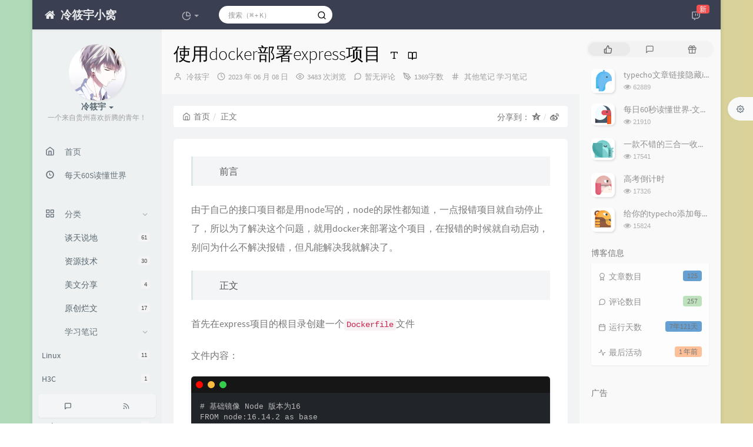

--- FILE ---
content_type: text/html; charset=UTF-8
request_url: https://www.789dl.cn/119.html
body_size: 31586
content:
<!DOCTYPE HTML>
<html class="small-scroll-bar no-js bg" lang="zh-cmn-Hans">
<head>
    <meta name="viewport" content="width=device-width, initial-scale=1, maximum-scale=1"/>
    <meta charset="UTF-8">
    <!--IE 8浏览器的页面渲染方式-->
    <meta http-equiv="X-UA-Compatible" content="IE=edge, chrome=1">
    <!--默认使用极速内核：针对国内浏览器产商-->
    <meta name="renderer" content="webkit">
    <!--chrome Android 地址栏颜色-->
    <meta name="theme-color" content="#3a3f51"/>
<!--    <meta name="apple-mobile-web-app-status-bar-style" content="black-translucent">-->
<!--    <meta name="mobile-web-app-capable" content="yes">-->
<!--    <meta name="apple-mobile-web-app-capable" content="yes">-->
<!--    <meta name="apple-mobile-web-app-status-bar-style" content="default">-->
    <meta http-equiv="x-dns-prefetch-control" content="on">

    <title>使用docker部署express项目 - 冷筱宇的小窝-生活中的点滴</title>
            <link rel="icon" type="image/ico" href="/favicon.ico">
        <meta name="description" content="前言由于自己的接口项目都是用node写的，node的尿性都知道，一点报错项目就自动停止了，所以为了解决这个问题，就用docker来部署这个项目，在报错的时候就自动启动，别问为什么不解决报错，但凡..." />
<meta name="keywords" content="node,express,docker" />
<meta name="generator" content="Typecho 1.2/18.1.29" />
<meta name="template" content="handsome" />
<link rel="pingback" href="https://www.789dl.cn/action/xmlrpc" />
<link rel="EditURI" type="application/rsd+xml" title="RSD" href="https://www.789dl.cn/action/xmlrpc?rsd" />
<link rel="wlwmanifest" type="application/wlwmanifest+xml" href="https://www.789dl.cn/action/xmlrpc?wlw" />
<link rel="alternate" type="application/rss+xml" title="使用docker部署express项目 &raquo; 冷筱宇的小窝-生活中的点滴 &raquo; RSS 2.0" href="https://www.789dl.cn/feed/119.html" />
<link rel="alternate" type="application/rdf+xml" title="使用docker部署express项目 &raquo; 冷筱宇的小窝-生活中的点滴 &raquo; RSS 1.0" href="https://www.789dl.cn/feed/rss/119.html" />
<link rel="alternate" type="application/atom+xml" title="使用docker部署express项目 &raquo; 冷筱宇的小窝-生活中的点滴 &raquo; ATOM 1.0" href="https://www.789dl.cn/feed/atom/119.html" />

<link rel="amphtml" href="https://www.789dl.cn/amp/119.html">
<link rel="miphtml" href="https://www.789dl.cn/mip/119.html">


    
    <script type="text/javascript">

        window['LocalConst'] = {
            //base
            BASE_SCRIPT_URL: 'https://www.789dl.cn/usr/themes/handsome/',
            BLOG_URL: 'https://www.789dl.cn/',
            BLOG_URL_N: 'https://www.789dl.cn',
            STATIC_PATH: 'https://www.789dl.cn/usr/themes/handsome/assets/',
            BLOG_URL_PHP: 'https://www.789dl.cn/',
            VDITOR_CDN: 'https://cdn.jsdelivr.net/npm/vditor@3.9.4',
            ECHART_CDN: 'https://cdn.bootcdn.net/ajax/libs/echarts/4.5.0',
            HIGHLIGHT_CDN: 'https://lf3-cdn-tos.bytecdntp.com/cdn/expire-1-M/highlight.js/10.7.3',

            MATHJAX_SVG_CDN: 'https://cdn.bootcdn.net/ajax/libs/mathjax/3.1.2/es5/tex-mml-chtml.min.js',
            THEME_VERSION: '9.2.120230801501',
            THEME_VERSION_PRO: '9.2.1',
            DEBUG_MODE: '0',

            //comment
            COMMENT_NAME_INFO: '必须填写昵称或姓名',
            COMMENT_EMAIL_INFO: '必须填写电子邮箱地址',
            COMMENT_URL_INFO: '必须填写网站或者博客地址',
            COMMENT_EMAIL_LEGAL_INFO: '邮箱地址不合法',
            COMMENT_URL_LEGAL_INFO: '网站或者博客地址不合法',
            COMMENT_CONTENT_INFO: '必须填写评论内容',
            COMMENT_SUBMIT_ERROR: '提交失败，请重试！',
            COMMENT_CONTENT_LEGAL_INFO: '无法获取当前评论(评论已复制到剪切板)，可能原因如下：',
            COMMENT_NOT_IN_FIRST_PAGE:'尝试请前往评论第一页查看',
            COMMENT_NOT_BELONG_CURRENT_TAG:'当前评论不属于该标签，请关闭标签筛选后查看',
            COMMENT_NO_EMAIL:'如果没有填写邮箱则进入审核队列',
            COMMENT_PAGE_CACHED:'页面如果被缓存无法显示最新评论',
            COMMENT_BLOCKED:'评论可能被拦截且无反馈信息',
            COMMENT_AJAX_ERROR:'评论请求失败',
            COMMENT_TITLE: '评论通知',
            STAR_SUCCESS:'点赞成功',
            STAR_REPEAT:'您已点赞',
            STAR_ERROR_NETWORK:'点赞请求失败',
            STAR_ERROR_CODE:'点赞返回未知错误码',
            COOKIE_PREFIX: 'a350617823e32ec6e435d554edd6d350',
            COOKIE_PATH: '/',

            //login
            LOGIN_TITLE: '登录通知',
            REGISTER_TITLE: '注册通知',
            LOGIN_USERNAME_INFO: '必须填写用户名',
            LOGIN_PASSWORD_INFO: '请填写密码',
            REGISTER_MAIL_INFO: '请填写邮箱地址',
            LOGIN_SUBMIT_ERROR: '登录失败，请重新登录',
            REGISTER_SUBMIT_ERROR: '注册失败，请稍后重试',
            LOGIN_SUBMIT_INFO: '用户名或者密码错误，请重试',
            LOGIN_SUBMIT_SUCCESS: '登录成功',
            REGISTER_SUBMIT_SUCCESS: '注册成功，您的密码是：',
            CLICK_TO_REFRESH: '点击以刷新页面',
            PASSWORD_CHANGE_TIP: '初始密码仅显示一次，可在管理后台修改密码',
            LOGOUT_SUCCESS_REFRESH: '退出成功，正在刷新当前页面',

            LOGOUT_ERROR: '退出失败，请重试',
            LOGOUT_SUCCESS: '退出成功',
            SUBMIT_PASSWORD_INFO: '密码错误，请重试',
            SUBMIT_TIME_MACHINE:'发表新鲜事',
            REPLY_TIME_MACHINE:'回应',

            //comment
            ChANGYAN_APP_KEY: '',
            CHANGYAN_CONF: '',

            COMMENT_SYSTEM: '0',
            COMMENT_SYSTEM_ROOT: '0',
            COMMENT_SYSTEM_CHANGYAN: '1',
            COMMENT_SYSTEM_OTHERS: '2',
            EMOJI: '表情',
            COMMENT_NEED_EMAIL: '1',
            COMMENT_NEED_URL: '0',
            COMMENT_REJECT_PLACEHOLDER: '居然什么也不说，哼',
            COMMENT_PLACEHOLDER: '说点什么吧……',

            //pjax
            IS_PJAX: '1',
            IS_PAJX_COMMENT: '1',
            PJAX_ANIMATE: 'default',
            PJAX_TO_TOP: '0',
            TO_TOP_SPEED: '1',


            USER_COMPLETED: {"data":"function a(a, b, c) {\r\n        if (document.selection) a.focus(), sel = document.selection.createRange(), c ? sel.text = b + sel.text + c : sel.text = b, a.focus();\r\n        else if (a.selectionStart || \"0\" == a.selectionStart) {\r\n            var l = a.selectionStart,\r\n                m = a.selectionEnd,\r\n                n = m;\r\n            c ? a.value = a.value.substring(0, l) + b + a.value.substring(l, m) + c + a.value.substring(m, a.value.length) : a.value = a.value.substring(0, l) + b + a.value.substring(m, a.value.length);\r\n            c ? n += b.length + c.length : n += b.length - m + l;\r\n            l == m && c && (n -= c.length);\r\n            a.focus();\r\n            a.selectionStart = n;\r\n            a.selectionEnd = n\r\n        } else a.value += b + c, a.focus()\r\n}\r\nvar b = (new Date).toLocaleTimeString(),\r\n        c = document.getElementById(\"comment\") || 0;\r\nwindow.SIMPALED = {};\r\nwindow.SIMPALED.Editor = {\r\n    daka: function() {\r\n        a(c, \"\u6ef4\uff01\u5b66\u751f\u5361\uff01\u6253\u5361\u65f6\u95f4\uff1a\" + b, \"\uff0c\u8bf7\u4e0a\u8f66\u7684\u4e58\u5ba2\u7cfb\u597d\u5b89\u5168\u5e26~\")\r\n    },\r\n    zan: function() {\r\n        a(c, \" \u5199\u5f97\u597d\u597d\u54df,\u6211\u8981\u7ed9\u4f60\u751f\u7334\u5b50\uff01::funny:04:: \")\r\n    },\r\n    cai: function() {\r\n        a(c, \"\u9a9a\u5e74,\u6211\u6000\u7591\u4f60\u5199\u4e86\u4e00\u7bc7\u5047\u7684\u6587\u7ae0\uff01::funny:03:: \")\r\n    }\r\n};\r\nlet tags = document.querySelectorAll(\"#tag_cloud-2 a\");\r\nlet colorArr = [\"#428BCA\", \"#AEDCAE\", \"#ECA9A7\", \"#DA99FF\", \"#FFB380\", \"#D9B999\"];\r\ntags.forEach(tag => {\r\n  tagsColor = colorArr[Math.floor(Math.random() * colorArr.length)];\r\n  tag.style.backgroundColor = tagsColor;\r\n});\r\n<!--info-->\r\nlet info = document.getElementById(\"blog_info\").querySelectorAll(\".pull-right\")\r\nlet colorArray = [\"#428BCA\", \"#AEDCAE\", \"#ECA9A7\", \"#DA99FF\", \"#FFB380\", \"#D9B999\"];\r\ninfo.forEach(tag => {\r\n            tagsColor = colorArr[Math.floor(Math.random() * colorArr.length)];\r\n            tag.style.backgroundColor = tagsColor;\r\n        });"},
            VDITOR_COMPLETED: {"data":""},

            //ui
            OPERATION_NOTICE: '操作通知',
            SCREENSHOT_BEGIN: '正在生成当前页面截图……',
            SCREENSHOT_NOTICE: '点击顶部下载按钮保存当前卡片',
            SCREENSHORT_ERROR: '由于图片跨域原因导致截图失败',
            SCREENSHORT_SUCCESS: '截图成功',

            //music
            MUSIC_NOTICE: '播放通知',
            MUSIC_FAILE: '当前音乐地址无效，自动为您播放下一首',
            MUSIC_FAILE_END: '当前音乐地址无效',
            MUSIC_LIST_SUCCESS: '歌单歌曲加载成功',
            MUSIC_AUTO_PLAY_NOTICE:"即将自动播放，点击<a class='stopMusic'>停止播放</a>",
            MUSIC_API: 'https://www.789dl.cn/action/handsome-meting-api?server=:server&type=:type&id=:id&auth=:auth&r=:r',
            MUSIC_API_PARSE: 'https://www.789dl.cn/action/handsome-meting-api?do=parse',

            //tag
            EDIT:'编辑',
            DELETE:'删除',
            OPERATION_CONFIRMED:'确认',
            OPERATION_CANCELED:'取消',

            TAG_EDIT_TITLE: '编辑提示',
            TAG_EDIT_DESC: '请输入修改后的标签名称（如果输入标签名称已存在，则会合并这两个标签）：',
            TAG_DELETE_TITLE: '删除提示',
            TAG_DELETE_DESC: '确认要删除该标签吗，删除该标签的同时会删除与该标签绑定的评论列表',

            CROSS_DELETE_DESC:'确认删除该条时光机吗？将无法恢复',


            //option
            TOC_TITLE: '文章目录',
            HEADER_FIX: '固定头部',
            ASIDE_FIX: '固定导航',
            ASIDE_FOLDED: '折叠导航',
            ASIDE_DOCK: '置顶导航',
            CONTAINER_BOX: '盒子模型',
            DARK_MODE: '深色模式',
            DARK_MODE_AUTO: '深色模式（自动）',
            DARK_MODE_FIXED: '深色模式（固定）',
            EDITOR_CHOICE: 'origin',
            NO_LINK_ICO:'',
            NO_SHOW_RIGHT_SIDE_IN_POST: '',

            CDN_NAME: '',
            LAZY_LOAD: '1',
            PAGE_ANIMATE: '',
            THEME_COLOR: '8',
            THEME_COLOR_EDIT: '',
            THEME_HEADER_FIX: '',
            THEME_ASIDE_FIX: '1',
            THEME_ASIDE_FOLDED: '',
            THEME_ASIDE_DOCK: '',
            THEME_CONTAINER_BOX: '1',
            THEME_HIGHLIGHT_CODE: '1',
            THEME_TOC: '1',
            THEME_DARK_MODE: 'auto',

            THEME_DARK_MODE_VALUE: 'auto',
            SHOW_SETTING_BUTTON: '1',

            THEME_DARK_HOUR: '18',
            THEME_LIGHT_HOUR: '6',
            THUMB_STYLE: '',
            AUTO_READ_MODE: '',
            SHOW_LYRIC:'',
            AUTO_SHOW_LYRIC:'1',
            //代码高亮
            CODE_STYLE_LIGHT: 'mac_dark',
            CODE_STYLE_DARK: 'mac_dark',
            THEME_POST_CONTENT:'2',
            //other
            OFF_SCROLL_HEIGHT: '0',
            SHOW_IMAGE_ALT: '1',
            USER_LOGIN: '',
            USE_CACHE: '',
            POST_SPEECH: '1',
            POST_MATHJAX: '',
            SHOW_FOOTER:'1',
            IS_TRANSPARENT:'',
            LOADING_IMG:'https://www.789dl.cn/usr/themes/handsome/assets/img/loading.svg',
            PLUGIN_READY:'1',
            PLUGIN_URL:'https://www.789dl.cn/usr/plugins',
            FIRST_SCREEN_ANIMATE:'',
            RENDER_LANG:'zh_CN',
            SERVICE_WORKER_INSTALLED:false,
            CLOSE_LEFT_RESIZE:'',
            CLOSE_RIGHT_RESIZE:'',
            CALENDAR_GITHUB:'',
            LATEST_POST_TIME:'1718875136',
            LATEST_TIME_COMMENT_TIME:'1755901714',
            LEFT_LOCATION: '1',

            INPUT_NEW_TAG:'输入结束后加空格创建新标签'
        };

        function clearCache(needRefresh = false) {
            window.caches && caches.keys && caches.keys().then(function (keys) {
                keys.forEach(function (key) {
                    console.log("delete cache",key);
                    caches.delete(key);
                    if (needRefresh){
                        window.location.reload();
                    }
                });
            });
        }

        function unregisterSW() {
            navigator.serviceWorker.getRegistrations()
                .then(function (registrations) {
                    for (var index in registrations) {
                        // 清除缓存
                        registrations[index].unregister();
                    }
                });
        }

        function registerSW() {
            navigator.serviceWorker.register(LocalConst.BLOG_URL + 'sw.min.js?v=9.2.120230801501')
                .then(function (reg) {
                    if (reg.active){
                        LocalConst.SERVICE_WORKER_INSTALLED = true;
                    }
                }).catch(function (error) {
                console.log('cache failed with ' + error); // registration failed
            });
        }

        if ('serviceWorker' in navigator) {
            const isSafari = /Safari/.test(navigator.userAgent) && !/Chrome/.test(navigator.userAgent);
            if (LocalConst.USE_CACHE && !isSafari) {//safari的sw兼容性较差目前关闭
                registerSW();
            } else {
                unregisterSW();
                clearCache();
            }
        }
    </script>

    <!-- 第三方CDN加载CSS -->
    <link href="https://cdn.bootcss.com/bootstrap/3.3.4/css/bootstrap.min.css" rel="stylesheet">


    <!-- 本地css静态资源 -->

        <link rel="stylesheet" href="https://www.789dl.cn/usr/themes/handsome/assets/css/origin/function.min.css?v=9.2.120230801501" type="text/css"/>
    <link rel="stylesheet"
          href="https://www.789dl.cn/usr/themes/handsome/assets/css/handsome.min.css?v=9.2.120230801501"
          type="text/css"/>

        
    
    <!--主题组件css文件加载-->
    
    <!--引入英文字体文件-->
            <link rel="stylesheet preload" href="https://www.789dl.cn/usr/themes/handsome/assets/css/features/font.min.css?v=9.2.120230801501" as="style"/>
    
    <style type="text/css">
        
        html.bg {
                   background-image: #DAD299; /* fallback for old browsers */
           background-image: -webkit-linear-gradient(to left, #DAD299 , #B0DAB9); /* Chrome 10-25, Safari 5.1-6 */
           background-image: linear-gradient(to left, #DAD299 , #B0DAB9); /* W3C, IE 10+/ Edge, Firefox 16+, Chrome 26+, Opera 12+, Safari 7+ */
        }
        .cool-transparent .off-screen+#content {
                   background-image: #DAD299; /* fallback for old browsers */
           background-image: -webkit-linear-gradient(to left, #DAD299 , #B0DAB9); /* Chrome 10-25, Safari 5.1-6 */
           background-image: linear-gradient(to left, #DAD299 , #B0DAB9); /* W3C, IE 10+/ Edge, Firefox 16+, Chrome 26+, Opera 12+, Safari 7+ */
        }
@media (max-width:767px){
    html.bg {
        
        }
        .cool-transparent .off-screen+#content {
        
        }
}

#圆角大小可修改15px数值
/*首页文章版式圆角化*/
.panel{
    border: none;
    border-radius: 15px;
}

.panel-small{
    border: none;
    border-radius: 15px;
}

.item-thumb{
    border-radius: 15px;  
}
#转动快慢和头像大小自行修改数值(别复制该行)
 /*首页头像自动旋转*/
 .thumb-lg{
     width:130px;
 }

 .avatar{
     -webkit-transition: 0.4s;
     -webkit-transition: -webkit-transform 0.4s ease-out;
     transition: transform 0.4s ease-out;
     -moz-transition: -moz-transform 0.4s ease-out; 
 }

 .avatar:hover{
     transform: rotateZ(360deg);
     -webkit-transform: rotateZ(360deg);
     -moz-transform: rotateZ(360deg);
 }

 #aside-user span.avatar{
     animation-timing-function:cubic-bezier(0,0,.07,1)!important;
     border:0 solid
 }

 #aside-user span.avatar:hover{
     transform:rotate(360deg) scale(1.2);
     border-width:5px;
     animation:avatar .5s
 }
 /*文章标题居中*/
 .panel h2{
     text-align: center; 
 }
 .post-item-foot-icon{
     text-align: center;
 }
#阴影颜色修改rgba后面的值(别复制该行)
 /*panel阴影*/
 .panel{
    box-shadow: 1px 1px 5px 5px rgba(255, 112, 173, 0.35);
     -moz-box-shadow: 1px 1px 5px 5px rgba(255, 112, 173, 0.35);
 }

 .panel:hover{
     box-shadow: 1px 1px 5px 5px rgba(255, 112, 173, 0.35);
     -moz-box-shadow: 1px 1px 5px 5px rgba(255, 112, 173, 0.35);
 }

 .panel-small{
     box-shadow: 1px 1px 5px 5px rgba(255, 112, 173, 0.35);
     -moz-box-shadow: 1px 1px 5px 5px rgba(255, 112, 173, 0.35);
 }

 .panel-small:hover{
     box-shadow: 1px 1px 5px 5px rgba(255, 112, 173, 0.35);
     -moz-box-shadow: 1px 1px 5px 5px rgba(255, 112, 173, 0.35);
 }

 #如果也想使盒子四周也有阴影，加上以下代码
 .app.container {
     box-shadow: 0 0 30px rgba(255, 112, 173, 0.35);
 }
/*右侧列表导航栏图标颜色*/
.glyphicon-fire {
    color: #ff0000;
}

.nav-tabs-alt .glyphicon-comment {
    color: #495dc3;
}

.glyphicon-transfer {
    color: #0e5458;
}
<!--打卡css-->
.secret_comment {
    top: 5px;
}
.OwO.OwO-open .OwO-body {
    display:table
}
/*底部页脚*/
.github-badge {
  display: inline-block;
  border-radius: 4px;
  text-shadow: none;
  font-size: 12px;
  color: #fff;
  line-height: 15px;
  background-color: #abbac3;
  margin-bottom: 5px
}

.github-badge .badge-subject {
  display: inline-block;
  background-color: #4d4d4d;
  padding: 4px 4px 4px 6px;
  border-top-left-radius: 4px;
  border-bottom-left-radius: 4px
}

.github-badge .badge-value {
  display: inline-block;
  padding: 4px 6px 4px 4px;
  border-top-right-radius: 4px;
  border-bottom-right-radius: 4px
}

.github-badge .bg-blue {
  background-color: #007ec6
}

.github-badge .bg-orange {
  background-color: #ffa500
}

.github-badge .bg-red {
  background-color: #f00
}

.github-badge .bg-green {
  background-color: #3bca6e
}

.github-badge .bg-purple {
  background-color: #ab34e9
}
/*文章底部版权https://dxoca.cn/SiteLog/196.html*/
.cpright {
    padding: 10px;
    background: rgba(220, 220, 220, 0.1);
    margin: 8px 0;
    font-size: 13px;
    border-left: 3px #f07aab96 solid;
    position: relative;
    z-index: 1;
    font-family: "Microsoft Yahei","Droid Serif",Georgia,"Times New Roman",STHeiti,serif;
    text-align: left;
}
.cpright a:hover {
    color: #ff7979e8!important;
}
.cpright a {
    color: #999!important;
    margin: 4px;
    border-bottom: 0px solid #999!important;
}#aside .wrapper:hover {
	background: url(https://www.789dl.cn/usr/themes/handsome/assets/img/snow.gif);
	background-size: cover;
	color: #999;
}    </style>

    <!--全站jquery-->
    <script src="https://cdn.bootcss.com/jquery/2.1.4/jquery.min.js"></script>
    <script>
        if (LocalConst.USE_CACHE && !window.jQuery){
            console.log("jQuery is Bad",document.cookie.indexOf("error_cache_refresh"));
            if (document.cookie && document.cookie.indexOf("error_cache_refresh")===-1){//半个小时内没有刷新过
                console.log("jQuery is Bad，we need clear cache,retry refresh");
                document.cookie = "error_cache_refresh=1;max-age=1800;path=/";
                clearCache(true);
                if ('serviceWorker' in navigator) {
                    //todo 尝试注销sw后再启用sw
                }
            }
        }
    </script>
    <!--网站统计代码-->
    <meta name="360-site-verification" content="2d53d1d26ecc2173376264f48986697f" />
<script>
var _hmt = _hmt || [];
(function() {
  var hm = document.createElement("script");
  hm.src = "https://hm.baidu.com/hm.js?e7aaed26125e6356f3a310d673bac745";
  var s = document.getElementsByTagName("script")[0]; 
  s.parentNode.insertBefore(hm, s);
})();
</script>
<meta name="baidu_union_verify" content="ed5ba129057369ae8b5bfd8fae77cdd5">
<script type="text/javascript" src="//cpro.baidustatic.com/cpro/ui/cm.js"></script>

</head>

<body id="body" class="fix-padding skt-loading">

	<!-- aside -->
	  
  <div id="alllayout" class="app app-aside-fix container ">  <!-- headnav -->
  <header id="header" class="app-header navbar box-shadow-bottom-lg fix-padding" role="menu">
    <!-- navbar header（交集处） -->
    <div id="header_left" class="text-ellipsis navbar-header bg-dark">
    <button class="pull-right visible-xs" ui-toggle-class="show animated animated-lento fadeIn" target=".navbar-collapse">
        <span class="menu-icons"><i data-feather="search"></i></span>
    </button>
    <button class="pull-left visible-xs" ui-toggle-class="off-screen animated" target=".app-aside" ui-scroll="app">
        <span class="menu-icons"><i data-feather="menu"></i></span>
    </button>
    <!-- brand -->
    <a href="https://www.789dl.cn/" class="navbar-brand text-lt">
        <span id="navbar-brand-day">
                                                <i class="fontello-home"></i>                            <span class="hidden-folded m-l-xs">冷筱宇小窝</span>
                    </span>
            </a>
    <!-- / brand -->
    </div>
    <!-- / navbar header -->

    <!-- navbar collapse（顶部导航栏） -->
    <div id="header_right" class="collapse pos-rlt navbar-collapse bg-dark">
    <!-- statitic info-->
        <ul class="nav navbar-nav hidden-sm">
        <li class="dropdown pos-stc">
            <a id="statistic_pane" data-status="false" href="#" data-toggle="dropdown" class="dropdown-toggle feathericons dropdown-toggle"
               aria-expanded="false">
                <i data-feather="pie-chart"></i>
                <span class="caret"></span>
            </a>
            <div class="dropdown-menu wrapper w-full bg-white">
                <div class="row">
                    <div class="col-sm-8 b-l b-light">
                        <div class="m-l-xs m-t-xs  font-bold">动态日历                        </div>
                        <div class="text-muted m-l-xs " style="font-size: 12px">统计近10个月的博主文章和评论数目</div>
                        <div class="text-center">
                            <nav class="loading-echart text-center m-t-lg m-b-lg">
                                <p class="infinite-scroll-request"><i class="animate-spin fontello fontello-refresh"></i>Loading...</p>
                            </nav>
                            <div id="post-calendar" class="top-echart hide"></div>
                        </div>
                    </div>
                    <div class="col-sm-4 b-l b-light">
                        <div class="m-l-xs m-t-xs m-b-sm font-bold">分类雷达图</div>
                        <div class="text-center">
                            <nav class="loading-echart text-center m-t-lg m-b-lg">
                                <p class="infinite-scroll-request"><i class="animate-spin fontello fontello-refresh"></i>Loading...</p>
                            </nav>
                            <div id="category-radar" class="top-echart hide"></div>
                        </div>
                    </div>
                </div>
                <div class="row">
                    <div class="col-sm-4 b-l b-light">
                        <div class="m-l-xs m-t-xs m-b-sm font-bold">发布统计图</div>
                        <div class="text-center">
                            <nav class="loading-echart text-center m-t-lg m-b-lg">
                                <p class="infinite-scroll-request"><i class="animate-spin fontello fontello-refresh"></i>Loading...</p>
                            </nav>
                            <div id="posts-chart" class="top-echart hide"></div>
                        </div>
                    </div>
                    <div class="col-sm-4 b-l b-light">
                        <div class="m-l-xs m-t-xs m-b-sm font-bold">分类统计图</div>
                        <div class="text-center">
                            <nav class="loading-echart text-center m-t-lg m-b-lg">
                                <p class="infinite-scroll-request"><i class="animate-spin fontello fontello-refresh"></i>Loading...</p>
                            </nav>
                            <div id="categories-chart" class="top-echart hide"></div>
                        </div>
                    </div>
                    <div class="col-sm-4 b-l b-light">
                        <div class="m-l-xs m-t-xs m-b-sm font-bold">标签统计图</div>
                        <div class="text-center">
                            <nav class="loading-echart text-center m-t-lg m-b-lg">
                                <p class="infinite-scroll-request"><i class="animate-spin fontello fontello-refresh"></i>Loading...</p>
                            </nav>
                            <div id="tags-chart" class="top-echart hide"></div>
                        </div>
                    </div>
                </div>
            </div>
        </li>
    </ul>
    
    <!-- search form -->

    <form id="searchform1" class="searchform navbar-form navbar-form-sm navbar-left shift" method="post"
          role="search">
        <div class="form-group">
            <div class="input-group rounded bg-white-pure box-shadow-wrap-normal">
                <input  autocomplete="off" id="search_input" type="search" name="s" class="transparent rounded form-control input-sm no-borders padder" required placeholder="搜索（⌘ + K）">
                <!--搜索提示-->
                <ul id="search_tips_drop" class="search_modal_list overflow-y-auto small-scroll-bar dropdown-menu hide" style="display:
                 block;top:
                30px; left: 0px;">
                </ul>
                <span id="search_submit" class="transparent input-group-btn">
                  <button  type="submit" class="transparent btn btn-sm">
                      <span class="feathericons icon-search"><i data-feather="search"></i></span>
                      <span class="feathericons animate-spin  hide spin-search"><i
                                  data-feather="loader"></i></span>
                  </button>
              </span>
            </div>
            <a class="btn btn-sm  btn-icon open_search_modal_mobile"><i data-feather="external-link"></i></a>
        </div>
    </form>
    <a href="" style="display: none" id="searchUrl"></a>
    <!-- / search form -->
        <ul class="nav navbar-nav navbar-right">
                                    <!--闲言碎语-->
            <li class="dropdown">
                <a href="#" data-toggle="dropdown" class="feathericons dropdown-toggle">
                    <i data-feather="twitch"></i>
                    <span class="visible-xs-inline">
              时光机              </span>
                    <span class="badge badge-sm up bg-danger pull-right-xs notify_talk">新</span>
                </a>
                <!-- dropdown -->
                <div id="small-talk" class="dropdown-menu w-xl animated fadeInUp">
                    <div class="panel bg-white">
                        <div class="panel-heading b-light bg-white">
                            <strong>
                                <span class="nav-icon"><i data-feather="instagram"></i></span>
                                时光机                            </strong>
                        </div>
                        <div class="list-group" id="smallRecording">
                            <a href="https://www.789dl.cn/cross.html" class="list-group-item"><span class="clear block m-b-none words_contents">12月6号，我拥有了一个小可爱<br><small class="text-muted">December 7th, 2020 at 02:11 pm</small></span></a><a href="https://www.789dl.cn/cross.html" class="list-group-item"><span class="clear block m-b-none words_contents">今天看了《八佰》，很喜欢里面一个人说的一句话，若国人皆如此，倭寇怎敢，我中途也流泪了好几次，虽然现在是和平年代了，但是先辈们受得屈辱我们又有什么资格替他们原谅那群倭寇！<br><small class="text-muted">August 23rd, 2020 at 10:42 pm</small></span></a><a href="https://www.789dl.cn/cross.html" class="list-group-item"><span class="clear block m-b-none words_contents">今天切菜的时候差点就掉了一根手指头<br><small class="text-muted">June 12th, 2020 at 11:42 pm</small></span></a>                        </div>
                    </div>
                </div>
            </li>
            <!--/闲言碎语-->
                    </ul>
    </div>
    <!-- / navbar collapse -->
</header>
  <div id="search_modal" class="modal fade" tabindex="-1" role="dialog" aria-labelledby="mySmallModalLabel"> 
   <div class="modal-dialog modal-lg" role="document"> 
    <div class="modal-content box-shadow-wrap-lg"> 
     <div class="modal-header"> 
        <div class="form-group">
            <div class="input-group box-shadow-wrap-normal slight-border">
                <input  autocomplete="off" id="search_modal_input" type="search" name="s" class="transparent form-control input-sm padder" required placeholder="输入关键词搜索…">
                <!--搜索提示-->
                
                <span id="search_modal_submit" class="transparent input-group-btn">
                  <button  type="submit" class="transparent btn btn-sm">
                      <span class="feathericons icon-search"><i data-feather="search"></i></span>
                      <span class="feathericons animate-spin  hide spin-search"><i
                                  data-feather="loader"></i></span>
                  </button>
              </span>
            </div>
        </div>      
     </div> 
     <div class="modal-body"> 
      <div class="tab-container post_tab"> 
       <ul class="nav no-padder b-b scroll-hide" role="tablist"> 
        <li class="nav-item active" role="presentation"><a class="nav-link active" style="" data-toggle="tab" role="tab" data-target="#post_search_content">文章</a></li> 
        <li class="nav-item " role="presentation"><a class="nav-link " style="" data-toggle="tab" role="tab" data-target="#time_search_content">时光机</a></li> 
       </ul> 
       <div class="tab-content no-border no-padder">
       <div role="tabpanel" id="post_search_content" class="tab-pane fade active in">
       <ul id="search_modal_list" class="search_modal_list overflow-y-auto small-scroll-bar dropdown-menu">
                </ul>
        </div>
        
        
       <div role="tabpanel" id="time_search_content" class="tab-pane fade">
       <ul id="time_search_modal_list" class="search_modal_list overflow-y-auto small-scroll-bar dropdown-menu">
                </ul>
        </div>
                
       </div>
       <!--tab-content--> 
      </div> 
      <!--tab-container-->
     </div> 
     <!--modal-body--> 
    </div>
    <!--modal-content--> 
   </div>
   <!--modal-dialog--> 
  </div>
  <!--modal-->
  <!-- / headnav -->

  <!--选择侧边栏的颜色-->
  <aside id="aside" class="gpu-speed app-aside hidden-xs bg-light">  <!--<aside>-->
        <div class="aside-wrap" layout="column">
        <div class="navi-wrap scroll-y scroll-hide" flex>
          <!-- user -->
          <div class="clearfix hidden-xs text-center hide  show" id="aside-user">
            <div class="dropdown wrapper m-t-sm ">
                <div ui-nav>
                          <a href="http://www.789dl.cn/">
                            <span class="thumb-lg w-auto-folded avatar  ">
                  <img src="http://www.789dl.cn/logo.jpg" class="img-full img-circle">
                    <i class="md b-white bottom hide" id="auto_status" data-toggle="tooltip" data-placement="left" title=""></i>
                </span>
              </a>
                </div>
              <a href="#" data-toggle="dropdown" class="dropdown-toggle hidden-folded  ">
                <span class="clear">
                  <span class="block">
                    <strong class="font-bold text-lt">冷筱宇</strong>
                    <b class="caret"></b>
                  </span>
                  <span class="text-muted text-xs block">一个来自贵州喜欢折腾的青年！</span>
                </span>
              </a>
              <!-- dropdown -->
              <ul class="dropdown-menu animated fadeInRight w hidden-folded no-padder">
                <li class="wrapper b-b m-b-sm bg-info m-n">
                  <span class="arrow top hidden-folded arrow-info"></span>
                  <div>
                                                  <p>下午好，是时候打个盹了</p>
                                  </div>
                  <div class="progress progress-xs m-b-none dker">
                    <div class="progress-bar bg-white" data-toggle="tooltip" data-original-title="时间已经度过62.50%" style="width: 62.50%"></div>
                  </div>
                </li>
              </ul>
              <!-- / dropdown -->
            </div>
          </div>
          <!-- / user -->

          <!-- nav -->
          <nav ui-nav class="navi clearfix">
            <ul class="nav">
             <!--index-->
                <li class="hidden-folded padder m-t m-b-sm text-muted text-xs">
<!--                <span>--><!--</span>-->
              </li>
                                          <!--主页-->
              <li>
                <a href="https://www.789dl.cn/" class="auto">
                    <span class="nav-icon"><i data-feather="home"></i></span>
                    <span>首页</span>
                </a>
              </li>
              <!-- /主页 -->
                            <li> <a target="_self" href="http://www.789dl.cn/zb.html" 
class ="auto"><span class="nav-icon" ><i class="glyphicon glyphicon-time"></i></span><span >每天60S读懂世界</span></a></li>                              <li class="line dk"></li>
			<!--Components-->
              <li class="hidden-folded padder m-t m-b-sm text-muted text-xs">
<!--                <span>--><!--</span>-->
              </li>
              <!--分类category-->
                              <li >
                <a class="auto">
                  <span class="pull-right text-muted">
                    <i class="fontello icon-fw fontello-angle-right text"></i>
                    <i class="fontello icon-fw fontello-angle-down text-active"></i>
                  </span>
<!--                  <i class="glyphicon glyphicon-th"></i>-->
                    <span class="nav-icon"><i data-feather="grid"></i></span>

                    <span>分类</span>
                </a>
                <ul class="nav nav-sub dk">
<!--                  <li class="nav-sub-header">-->
<!--                    <a>-->
<!--                      <span>--><!--</span>-->
<!--                    </a>-->
<!--                  </li>-->
                  <!--循环输出分类-->

                    <li class="category-level-0 category-parent"><a  href="https://www.789dl.cn/category/default/"><b class="badge pull-right">61</b>谈天说地</a></li><li class="category-level-0 category-parent"><a  href="https://www.789dl.cn/category/jishu/"><b class="badge pull-right">30</b>资源技术</a></li><li class="category-level-0 category-parent"><a  href="https://www.789dl.cn/category/%E7%BE%8E%E6%96%87%E5%88%86%E4%BA%AB/"><b class="badge pull-right">4</b>美文分享</a></li><li class="category-level-0 category-parent"><a  href="https://www.789dl.cn/category/original/"><b class="badge pull-right">17</b>原创烂文</a></li><li class="category-level-0 category-parent"><a class="auto" href="https://www.789dl.cn/category/biji/"><span class="pull-right text-muted">
                    <i class="fontello icon-fw fontello-angle-right text"></i>
                    <i class="fontello icon-fw fontello-angle-down text-active"></i>
                  </span><span class="parent_name">学习笔记</span></a><ul class="nav nav-sub dk child-nav"><li class="category-level-1 category-child category-level-odd"><a  href="https://www.789dl.cn/category/linux/"><b class="badge pull-right">11</b>Linux</a></li><li class="category-level-1 category-child category-level-odd"><a  href="https://www.789dl.cn/category/h3c/"><b class="badge pull-right">1</b>H3C</a></li><li class="category-level-1 category-child category-level-odd"><a  href="https://www.789dl.cn/category/other/"><b class="badge pull-right">11</b>其他笔记</a></li><li class="category-level-1 category-child category-level-odd"><a  href="https://www.789dl.cn/category/debian/"><b class="badge pull-right">5</b>Debian</a></li><li class="category-level-1 category-child category-level-odd"><a  href="https://www.789dl.cn/category/js/"><b class="badge pull-right">14</b>JavaScript</a></li><li class="category-level-1 category-child category-level-odd"><a  href="https://www.789dl.cn/category/jq/"><b class="badge pull-right">4</b>jQuery</a></li><li class="category-level-1 category-child category-level-odd"><a  href="https://www.789dl.cn/category/php/"><b class="badge pull-right">2</b>PHP</a></li></ul></li>                    
                    <!--/循环输出分类-->

                </ul>
              </li>
                                    <!--独立页面pages-->
              <li>
                <a class="auto">
                  <span class="pull-right text-muted">
                    <i class="fontello icon-fw fontello-angle-right text"></i>
                    <i class="fontello icon-fw fontello-angle-down text-active"></i>
                  </span>
                    <span class="nav-icon"><i data-feather="file"></i></span>
                  <span>页面</span>
                </a>
                <ul class="nav nav-sub dk">
<!--                  <li class="nav-sub-header">-->
<!--                    <a data-no-instant>-->
<!--                      <span>--><!--</span>-->
<!--                    </a>-->
<!--                  </li>-->
                    <!--这个字段不会被显示出来-->
                  <!--循环输出独立页面-->
                                                                                   <li><a href="https://www.789dl.cn/classify.html"><span>文章归档</span></a></li>
                                                                 <li><a href="https://www.789dl.cn/cross.html"><span>时光机</span></a></li>
                                                                 <li><a href="https://www.789dl.cn/links.html"><span>友情链接</span></a></li>
                                                                 <li><a href="https://www.789dl.cn/list.html"><span>My books and movies</span></a></li>
                                                                 <li><a href="https://www.789dl.cn/message.html"><span>留言板</span></a></li>
                                                                 <li><a href="https://www.789dl.cn/zb.html"><span>每天60秒读懂世界</span></a></li>
                                                                 <li><a href="https://www.789dl.cn/start-page.html"><span>关于本站</span></a></li>
                                   </ul>
              </li>
                                                    <!--友情链接-->
              <li>
                <a class="auto">
                  <span class="pull-right text-muted">
                    <i class="fontello icon-fw fontello-angle-right text"></i>
                    <i class="fontello icon-fw fontello-angle-down text-active"></i>
                  </span>
                    <span class="nav-icon"><i data-feather="user"></i></span>
                  <span>友链</span>
                </a>
                <ul class="nav nav-sub dk">
                  <li class="nav-sub-header">
<!--                    <a data-no-instant>-->
<!--                      <span>--><!--</span>-->
<!--                    </a>-->
<!--                  </li>-->
                  <!--使用links插件，输出全站友链-->
                 <li data-original-title="某冲浪人的自留地" data-toggle="tooltip" 
data-placement="top"><a rel='noopener' href="https://devbiu.com" target="_blank"><span>偏安一隅</span></a></li><li data-original-title="要变的更加完美." data-toggle="tooltip" 
data-placement="top"><a rel='noopener' href="https://www.vvhan.com/" target="_blank"><span>韩小韩博客</span></a></li>                </ul>
              </li>
                                                </ul>
          </nav>
          <!-- nav -->
            <!--left_footer-->
                            <div id="left_footer" class="social_icon box-shadow-wrap-normal aside-items b-normal nav-xs lt">
                    <a data-container="body" data-toggle="tooltip" data-placement="top" data-original-title="评论RSS订阅"
                           target="_blank"  href="https://www.789dl.cn/feed/comments/" class="aside-item btn btn-sm  btn-icon">
                            <span class="left-bottom-icons block"><i data-feather="message-square"></i></span>
                        </a><a data-container="body" data-toggle="tooltip" data-placement="top" data-original-title="文章RSS订阅"
                           target="_blank"  href="https://www.789dl.cn/feed/" class="aside-item btn btn-sm  btn-icon">
                            <span class="left-bottom-icons block"><i data-feather="rss"></i></span>
                        </a>                </div>
                    </div>
          <!--end of .navi-wrap-->
      </div><!--.aside-wrap-->
  </aside>
<!-- content -->

<div id="content" class="app-content">
    <div class="resize-pane">
        <div id="trigger_left_content" class="trigger_content"><div class="trigger_drag_content"></div></div>
        <div id="trigger_left_button" data-placement="right" data-toggle="tooltip" data-original-title="点击展开左侧边栏" class="normal-widget resize-pane-trigger box-shadow-wrap-lg"><i data-feather="sidebar"></i></div>
    </div>
    <!--loading animate-->
    <div id="loading" class="butterbar active hide">
            <span class="bar"></span>
        </div>





	<!-- / aside -->
<style>
    #post-content{
        font-size: 16px;
    }
</style>
<!-- <div id="content" class="app-content"> -->
   <a class="off-screen-toggle hide"></a>
   <main class="app-content-body ">
    <div class="hbox hbox-auto-xs hbox-auto-sm">
    <!--文章-->
     <div class="col center-part gpu-speed" id="post-panel">
         <!--生成分享图片必须的HTML结构-->
             <!--标题下的一排功能信息图标：作者/时间/浏览次数/评论数/分类-->
      
        <header id="small_widgets" class="bg-light lter wrapper-md">
             <h1 class="entry-title m-n font-thin text-black l-h">使用docker部署express项目<a class="plus-font-size" data-toggle="tooltip" data-original-title="点击改变文章字体大小"><i data-feather="type"></i></a><a class="speech-button m-l-sm superscript" data-toggle="tooltip" data-original-title="朗读文章"><i data-feather="mic"></i></a><a data-morphing style="vertical-align: -1px;" id="morphing" data-src="#morphing-content" href="javascript:;" class="read_mode superscript m-l-sm" 
data-toggle="tooltip" data-placement="right" data-original-title="阅读模式"><i data-feather="book-open"></i></a></h1>       <!--文章标题下面的小部件-->
                  <ul  class="entry-meta text-muted list-inline m-b-none small
             post-head-icon">
             <!--作者-->
             <li class="meta-author"><span class="post-icons"><i data-feather="user"></i></span><span
                         class="sr-only">博主：</span> <a class="meta-value" href="https://www.789dl.cn/author/1/" rel="author"> 冷筱宇</a></li>
             <!--发布时间-->
             <li class="meta-date" data-toggle="tooltip" data-html="true" data-original-title="2023 年 06 月 08 日 02 : 25  PM"><span class="post-icons"><i data-feather="clock"></i></span><span class="sr-only">发布时间：</span><time class="meta-value">2023 年 06 月 08 日</time></li>
             <!--浏览数-->
             <li class="meta-views"><span class="post-icons"><i data-feather="eye"></i></span><span class="meta-value">3483&nbsp;次浏览</span></li>
                              <!--评论数-->
                 <li class="meta-comments"><span class="post-icons"><i data-feather="message-circle"></i></span><a
                             class="meta-value" href="#comments">暂无评论</a></li>
             
             <!--文字数目-->
             <li class="meta-word"><span class="post-icons"><i data-feather="pen-tool"></i></span><span class="meta-value">1369字数</span></li>
             <!--分类-->
             <li class="meta-categories"><span class="post-icons"><i data-feather="hash"></i></span><span class="sr-only">分类：</span> <span class="meta-value" id="post_category"><a href="https://www.789dl.cn/category/other/">其他笔记</a> <a href="https://www.789dl.cn/category/biji/">学习笔记</a></span></li>
         </ul>
      </header>
      <div class="wrapper-md">
	   <ol class="breadcrumb bg-white-pure" itemscope=""><li>
                 <a href="https://www.789dl.cn/" itemprop="breadcrumb" title="返回首页" data-toggle="tooltip"><span class="home-icons"><i data-feather="home"></i></span>首页</a>
             </li><li class="active">正文&nbsp;&nbsp;</li>
              <div style="float:right;">
   分享到：
   <style>
   .breadcrumb i.iconfont.icon-qzone:after {
    padding: 0 0 0 5px;
    color: #ccc;
    content: "/\00a0";
    }
    
   </style>
   <a href="https://sns.qzone.qq.com/cgi-bin/qzshare/cgi_qzshare_onekey?url=https://www.789dl.cn/119.html&title=使用docker部署express项目&site=https://www.789dl.cn/" itemprop="breadcrumb" target="_blank" title="" data-toggle="tooltip" data-original-title="分享到QQ空间" onclick="window.open(this.href, 'qzone-share', 'width=550,height=335');return false;"><i style ="font-size:15px;" class="iconfont icon-qzone" aria-hidden="true"></i></a>
   <a href="https://service.weibo.com/share/share.php?url=https://www.789dl.cn/119.html&title=使用docker部署express项目" target="_blank" itemprop="breadcrumb" title="" data-toggle="tooltip" data-original-title="分享到微博" onclick="window.open(this.href, 'weibo-share', 'width=550,height=335');return false;"><i style ="font-size:15px;" class="fontello fontello-weibo" aria-hidden="true"></i></a></div></ol>       <!--博客文章样式 begin with .blog-post-->
       <div id="postpage" class="blog-post">
        <article class="single-post panel">
        <!--文章页面的头图-->
                 <!--文章内容-->
         <div id="post-content" class="wrapper-lg">

             <script>
        LocalConst.POST_MATHJAX = ""
        LocalConst.EDITOR_CHOICE = "origin"
</script><div class="entry-content l-h-2x" id="md_handsome_origin"><blockquote>前言</blockquote><p>由于自己的接口项目都是用node写的，node的尿性都知道，一点报错项目就自动停止了，所以为了解决这个问题，就用docker来部署这个项目，在报错的时候就自动启动，别问为什么不解决报错，但凡能解决我就解决了。</p><blockquote>正文</blockquote><p>首先在express项目的根目录创建一个<code>Dockerfile</code>文件</p><p>文件内容：</p><pre><code class="lang-shell"># 基础镜像 Node 版本为16
FROM node:16.14.2 as base
# 设置工作目录，对RUN,CMD,ENTRYPOINT,COPY,ADD生效。如果不存在则会创建，也可以设置多次。
# 在一台机器中，用这个镜像创建一个容器时，相对于这台机器的根目录下面的src文件夹
WORKDIR /src
# 需要package.json 告诉程序运行需要安装的依赖。所以拷贝了package.json和package-lock.json到工作目录
COPY package*.json ./
# EXPOSE用来指定端口，使容器内的应用可以通过端口和外界交互
# 但是EXPOSE并不会使容器访问主机的端口
# 如果想使得容器与主机的端口有映射关系，必须在容器启动的时候加上 -P参数 
# 语法：EXPOSE &lt;port&gt;/&lt;tcp/udp&gt;
EXPOSE 6000
# 这一步和第一步很像，从base镜像创建一个开发环境的镜像
FROM base as dev
# ENV命令用于设置环境变量。这些变量以”key=value”的形式存在，并可以在容器内被脚本或者程序调用。
# 设置development 环境
ENV NODE_ENV=development
# RUN指令在构建时将会生成一个新的镜像层，并且执行RUN指令后面的内容
RUN npm install
# COPY 命令 指从外部往容器内添加文件。但是COPY指令只支持基本的文件和文件夹拷贝功能
COPY . .
# 和RUN命令相似，CMD可以用于执行特定的命令。
# 和RUN不同的是，这些命令不是在镜像构建的过程中执行的，而是在用镜像构建容器后被调用
CMD [&quot;npm&quot;, &quot;run&quot;, &quot;start&quot;]
</code></pre><p>然后使用 <code>docker build -t api .</code>构建镜像，其中<code>api</code>为镜像名</p><p><img src="https://www.789dl.cn/usr/themes/handsome/assets/img/loading.svg" alt="" title="" style=""data-original="https://img.789dl.cn//img/2023/06/08/YyVg5WKoPV.png"></p><p>使用命令<code>docker images</code>就可以看到构建的镜像</p><p>最后就是运行容器</p><p>命令：<code>docker run -d --name apiServe -p 3000:6000 api</code></p><p>其中 <code>--name apiServe </code>的<code>apiServe </code>为容器的名称</p><p><code>-p 3000:6000</code>：将容器的6000端口映射到宿主机的3000端口</p><p><code>api</code>：镜像的名称</p><p>为了让其在报错之后自动重启，可以加上 <code>--restart=always</code>参数</p><p>例如：<code>docker run -d --restart=always --name apiServe -p 3000:6000 api</code></p></div>

                              <!--文章页脚的广告位-->
                 <div class="_krl3u01oatm"></div>
    <script type="text/javascript">
        (window.slotbydup = window.slotbydup || []).push({
            id: "u6936104",
            container: "_krl3u01oatm",
            async: true
        });
    </script>                          <!--文章的页脚部件：打赏和其他信息的输出-->
             <div class="show-foot"><div class="notebook" data-toggle="tooltip" data-original-title="2023 年 06 月 08 日 02 : 25  PM">
                     <i class="fontello fontello-clock-o"></i>
                     <span>最后修改：2023 年 06 月 08 日</span>
                 </div><div class="copyright" data-toggle="tooltip" data-html="true" data-original-title="转载请保留本文转载地址，著作权归作者所有"><span>© 允许规范转载</span>
                 </div>
             </div>
                         <!--打赏模块-->
             <div class="support-author">
                 <button id="support_author"  data-toggle="modal" data-target="#myModal" class="box-shadow-wrap-lg btn_post_footer btn btn-pay btn-yellow btn-rounded"><svg fill="none" viewBox="0 0 24 24" xmlns="http://www.w3.org/2000/svg" class="icon" aria-hidden="true"><path d="M10.084 7.606c3.375-1.65 7.65-1.154 10.493 1.487 3.497 3.25 3.497 8.519 0 11.77-3.498 3.25-9.167 3.25-12.665 0-.897-.834-2.488-2.96-2.488-5.085" stroke="currentColor" stroke-width="1.4" stroke-miterlimit="10" stroke-linecap="round" stroke-linejoin="round"></path><path d="M17.392 14.78s1.532-1.318-.053-2.79c-1.585-1.473-3.17-.404-3.719.403-.549.807.495 2.082.93 2.69.434.61 1.364 2.182-.054 3.202-1.417 1.012-3.002.658-4.153-.708-1.15-1.367-.602-3.365 0-3.924M17.338 11.982l1.159-1.076M9.87 18.922l.937-.871" stroke="currentColor" stroke-width="1.4" stroke-miterlimit="10" stroke-linecap="round" stroke-linejoin="round"></path><path d="M.8 1.205s7.15 4.673 8.773 6.182c1.623 1.508 3.231 4.008 1.616 5.509-2.195 2.04-4.054.595-6.737-.75-.884-.447-3.15-1.777-3.15-1.777M10.136.9l1.047 3.188" stroke="currentColor" stroke-width="1.4" stroke-miterlimit="10" stroke-linecap="round" stroke-linejoin="round"></path></svg><span>打赏</span></button> <div id="myModal" class="modal fade bs-example-modal-sm" tabindex="-1" role="dialog" aria-labelledby="mySmallModalLabel">
                 <div class="modal-dialog modal-sm" role="document">
                     <div class="modal-content box-shadow-wrap-lg">
                         <div class="modal-header box-shadow-bottom-normal">
                             <button type="button" class="close" data-dismiss="modal"><i style="vertical-align: bottom;" data-feather="x-circle"></i></button>
                             <h4 class="modal-title">赞赏作者</h4>
                         </div>
                         <div class="modal-body">
                             <div class="solid-tab tab-container post_tab">
                                <ul class="nav no-padder b-b scroll-hide" role="tablist"> <li class="nav-item active" role="presentation"><a class="nav-link active" style="" data-toggle="tab"  role="tab" data-target="#alipay_author"><i class="iconfont icon-alipay" aria-hidden="true"></i>支付宝</a></li><li class="nav-item " role="presentation"><a class="nav-link " style="" data-toggle="tab"  role="tab" data-target="#wechatpay_author"><i class="iconfont icon-wechatpay" aria-hidden="true"></i>微信</a></li>        </ul>
                                <div class="tab-content no-border"><div role="tabpanel" id="alipay_author" class="tab-pane fade active in">
                            <img noGallery class="pay-img tab-pane" id="alipay_author" role="tabpanel" src="https://www.789dl.cn/usr/themes/handsome/assets/img/loading.svg" data-original="https://i.loli.net/2018/11/13/5bea387373bed.jpg" />
                            </div><div role="tabpanel" id="wechatpay_author" class="tab-pane fade  ">
                            <img noGallery  class="pay-img tab-pane" id="wechatpay_author" role="tabpanel" src="https://www.789dl.cn/usr/themes/handsome/assets/img/loading.svg" data-original="https://i.loli.net/2018/11/13/5bea387373bed.jpg" />
                            </div>    </div><!--tab-content-->
                             </div> <!--tab-container--></div> <!--modal-body-->
                         </div><!--modal-content-->
                     </div><!--modal-dialog-->
                 </div><!--modal-->
        <button id="star_post" data-cid="426" class="box-shadow-wrap-lg btn_post_footer like_button btn btn-pay btn-rounded">
                 <svg xmlns="http://www.w3.org/2000/svg" width="24px" height="24px" viewBox="0 0 24 24" fill="none" stroke="currentColor" stroke-width="2" stroke-linecap="round" stroke-linejoin="round" class="shake-little unlike_svg feather feather-thumbs-up"><path d="M14 9V5a3 3 0 0 0-3-3l-4 9v11h11.28a2 2 0 0 0 2-1.7l1.38-9a2 2 0 0 0-2-2.3zM7 22H4a2 2 0 0 1-2-2v-7a2 2 0 0 1 2-2h3"></path></svg>
                 <div class="circle-rounded"></div>
                 <svg class="liked_svg" style="transform: scale(2.2);" xmlns="http://www.w3.org/2000/svg" viewBox="30 30 60 60" width="60" height="60" preserveAspectRatio="xMidYMid meet">
                    <g clip-path="url(#__lottie_element_1061)">
                        <g style="display: block;" transform="matrix(1,-0.0000012433954452717444,0.0000012433954452717444,1,47.87498474121094,47.057003021240234)" opacity="1">
                            <g class="like_rotate">
                                <g opacity="1" transform="matrix(1,0,0,1,14.376999855041504,11.416000366210938)">
                                    <path stroke-linecap="butt" stroke-linejoin="miter" fill-opacity="0" stroke-miterlimit="10" stroke="rgb(255,255,255)" stroke-opacity="1" stroke-width="2" d=" M-7.936999797821045,9.531000137329102 C-7.936999797821045,9.531000137329102 3.378000020980835,9.531000137329102 3.378000020980835,9.531000137329102 C3.815999984741211,9.531000137329102 4.209000110626221,9.258999824523926 4.360000133514404,8.847000122070312 C4.360000133514404,8.847000122070312 7.501999855041504,0.36000001430511475 7.501999855041504,0.36000001430511475 C8.020000457763672,-1.0360000133514404 6.986000061035156,-2.5199999809265137 5.497000217437744,-2.5199999809265137 C5.497000217437744,-2.5199999809265137 -0.5669999718666077,-2.5199999809265137 -0.5669999718666077,-2.5199999809265137 C-0.6399999856948853,-2.5199999809265137 -0.6859999895095825,-2.5969998836517334 -0.6499999761581421,-2.6600000858306885 C-0.36800000071525574,-3.1679999828338623 0.6269999742507935,-4.922999858856201 0.8870000243186951,-5.764999866485596 C1.309000015258789,-7.13100004196167 0.847000002861023,-8.715999603271484 -1.4539999961853027,-9.519000053405762 C-1.4759999513626099,-9.526000022888184 -1.4989999532699585,-9.527000427246094 -1.5180000066757202,-9.519000053405762 C-1.5299999713897705,-9.513999938964844 -1.5410000085830688,-9.505999565124512 -1.5490000247955322,-9.494000434875488 C-1.7309999465942383,-9.234999656677246 -2.6489999294281006,-7.934000015258789 -3.6419999599456787,-6.52400016784668 C-4.795000076293945,-4.888000011444092 -6.050000190734863,-3.1059999465942383 -6.380000114440918,-2.638000011444092 C-6.434000015258789,-2.562000036239624 -6.519000053405762,-2.5199999809265137 -6.611000061035156,-2.5199999809265137 C-6.611000061035156,-2.5199999809265137 -7.938000202178955,-2.5199999809265137 -7.938000202178955,-2.5199999809265137 C-7.982999801635742,-2.5199999809265137 -8.020000457763672,-2.4839999675750732 -8.020000457763672,-2.437999963760376 C-8.020000457763672,-2.437999963760376 -8.020000457763672,9.447999954223633 -8.020000457763672,9.447999954223633 C-8.020000457763672,9.494000434875488 -7.982999801635742,9.531000137329102 -7.936999797821045,9.531000137329102z"></path>
                                    <path fill="rgb(255,255,255)" fill-opacity="1" d=" M-7.936999797821045,9.531000137329102 C-7.936999797821045,9.531000137329102 3.378000020980835,9.531000137329102 3.378000020980835,9.531000137329102 C3.815999984741211,9.531000137329102 4.209000110626221,9.258999824523926 4.360000133514404,8.847000122070312 C4.360000133514404,8.847000122070312 7.501999855041504,0.36000001430511475 7.501999855041504,0.36000001430511475 C8.020000457763672,-1.0360000133514404 6.986000061035156,-2.5199999809265137 5.497000217437744,-2.5199999809265137 C5.497000217437744,-2.5199999809265137 -0.5669999718666077,-2.5199999809265137 -0.5669999718666077,-2.5199999809265137 C-0.6399999856948853,-2.5199999809265137 -0.6859999895095825,-2.5969998836517334 -0.6499999761581421,-2.6600000858306885 C-0.36800000071525574,-3.1679999828338623 0.6269999742507935,-4.922999858856201 0.8870000243186951,-5.764999866485596 C1.309000015258789,-7.13100004196167 0.847000002861023,-8.715999603271484 -1.4539999961853027,-9.519000053405762 C-1.4759999513626099,-9.526000022888184 -1.4989999532699585,-9.527000427246094 -1.5180000066757202,-9.519000053405762 C-1.5299999713897705,-9.513999938964844 -1.5410000085830688,-9.505999565124512 -1.5490000247955322,-9.494000434875488 C-1.7309999465942383,-9.234999656677246 -2.6489999294281006,-7.934000015258789 -3.6419999599456787,-6.52400016784668 C-4.795000076293945,-4.888000011444092 -6.050000190734863,-3.1059999465942383 -6.380000114440918,-2.638000011444092 C-6.434000015258789,-2.562000036239624 -6.519000053405762,-2.5199999809265137 -6.611000061035156,-2.5199999809265137 C-6.611000061035156,-2.5199999809265137 -7.938000202178955,-2.5199999809265137 -7.938000202178955,-2.5199999809265137 C-7.982999801635742,-2.5199999809265137 -8.020000457763672,-2.4839999675750732 -8.020000457763672,-2.437999963760376 C-8.020000457763672,-2.437999963760376 -8.020000457763672,9.447999954223633 -8.020000457763672,9.447999954223633 C-8.020000457763672,9.494000434875488 -7.982999801635742,9.531000137329102 -7.936999797821045,9.531000137329102z"></path>
                                </g>
                                <g opacity="1" transform="matrix(1,0,0,1,2.694000005722046,14.967000007629395)">
                                    <path fill="rgb(255,255,255)" fill-opacity="1" d=" M0.5019999742507935,7.0269999504089355 C0.5019999742507935,7.0269999504089355 -0.5019999742507935,7.0269999504089355 -0.5019999742507935,7.0269999504089355 C-0.7789999842643738,7.0269999504089355 -1.003999948501587,6.802000045776367 -1.003999948501587,6.525000095367432 C-1.003999948501587,6.525000095367432 -1.003999948501587,-6.525000095367432 -1.003999948501587,-6.525000095367432 C-1.003999948501587,-6.802000045776367 -0.7789999842643738,-7.0269999504089355 -0.5019999742507935,-7.0269999504089355 C-0.5019999742507935,-7.0269999504089355 0.5019999742507935,-7.0269999504089355 0.5019999742507935,-7.0269999504089355 C0.7789999842643738,-7.0269999504089355 1.003999948501587,-6.802000045776367 1.003999948501587,-6.525000095367432 C1.003999948501587,-6.525000095367432 1.003999948501587,6.525000095367432 1.003999948501587,6.525000095367432 C1.003999948501587,6.802000045776367 0.7789999842643738,7.0269999504089355 0.5019999742507935,7.0269999504089355z"></path>
                                </g>
                            </g>
                        </g>
                    </g>
                 </svg>
                 <span>赞&nbsp;<span id="like_label" class="like_label">4</span></span>
                 </button><div class="mt20 text-center article__reward-info">
                        <span class="mr10">如果觉得我的文章对你有用，请随意赞赏</span>
                       </div>
                     </div><!--support-author-->             <!--/文章的页脚部件：打赏和其他信息的输出-->
         </div>
        </article>
       </div>
       <!--上一篇&下一篇-->
       <nav class="m-t-lg m-b-lg">
        <ul class="pager">
        <li class="next"> <a class="box-shadow-wrap-normal" href="https://www.789dl.cn/118.html" title="vue3父子组件通信(ref-emits)" data-toggle="tooltip"> 
下一篇 </a></li>   <li class="previous"> <a class="box-shadow-wrap-normal" href="https://www.789dl.cn/120-1.html" title="小储云weilan_m模板使用说明" data-toggle="tooltip"> 上一篇 </a></li>
        </ul>
       </nav>
       <!--评论-->
        
            <style>
            textarea#comment{
                background-image: url('https://img.789dl.cn/img/2022/05/a15b4afegy1fkjxbstyknj20vy0b0my0.png');
                background-color: #ffffff;
                transition: all 0.25s ease-in-out 0s;
            }
            textarea#comment:focus {
                background-position-y: 105px;
                transition: all 0.25s ease-in-out 0s;
            }
        </style>
    
    
    <div id="comments">

                    <!--评论列表-->
            <div id="post-comment-list" class="skt-loading"><script type="text/javascript" id='outputCommentJS'>
(function () {
    window.TypechoComment = {
        dom : function (id) {
            return document.getElementById(id);
        },
    
        create : function (tag, attr) {
            var el = document.createElement(tag);
        
            for (var key in attr) {
                el.setAttribute(key, attr[key]);
            }
        
            return el;
        },

        reply : function (cid, coid) {
            var comment = this.dom(cid), parent = comment.parentNode,
                response = this.dom('respond-post-426'), input = this.dom('comment-parent'),
                form = 'form' == response.tagName ? response : response.getElementsByTagName('form')[0],
                textarea = response.getElementsByTagName('textarea')[0];

            if (null == input) {
                input = this.create('input', {
                    'type' : 'hidden',
                    'name' : 'parent',
                    'id'   : 'comment-parent'
                });

                form.appendChild(input);
            }

            input.setAttribute('value', coid);

            if (null == this.dom('comment-form-place-holder')) {
                var holder = this.create('div', {
                    'id' : 'comment-form-place-holder'
                });

                response.parentNode.insertBefore(holder, response);
            }

            comment.appendChild(response);
            this.dom('cancel-comment-reply-link').style.display = '';

            if (null != textarea && 'text' == textarea.name) {
                textarea.focus();
            }

            return false;
        },

        cancelReply : function () {
            var response = this.dom('respond-post-426'),
            holder = this.dom('comment-form-place-holder'), input = this.dom('comment-parent');

            if (null != input) {
                input.parentNode.removeChild(input);
            }

            if (null == holder) {
                return true;
            }

            this.dom('cancel-comment-reply-link').style.display = 'none';
            holder.parentNode.insertBefore(response, holder);
            return false;
        }
    };
})();
</script>
<script type="text/javascript">
var registCommentEvent = function() {
    var event = document.addEventListener ? {
        add: 'addEventListener',
        focus: 'focus',
        load: 'DOMContentLoaded'
    } : {
        add: 'attachEvent',
        focus: 'onfocus',
        load: 'onload'
    };
    
    var r = document.getElementById('respond-post-426');
    if (null != r) {
        var forms = r.getElementsByTagName('form');
        if (forms.length > 0) {
            var f = forms[0], textarea = f.getElementsByTagName('textarea')[0], added = false;
            var submitButton = f.querySelector('button[type="submit"]');
            if (null != textarea && 'text' == textarea.name) {
                var referSet =  function () {
                    if (!added) {
//                        console.log('commentjs');
                        const child = f.querySelector('input[name="_"]');
                        const child2 = f.querySelector('input[name="checkReferer"]');
                        if (child!=null){
                            f.removeChild(child);                        
                        } 
                        if (child2!=null){
                            f.removeChild(child2);                        
                        } 
                        var input = document.createElement('input');
                        input.type = 'hidden';
                        input.name = '_';
                            input.value = (function () {
    var _uBFRReV = //'AX'
'9'+'a5b'//'YR'
+/* 's'//'s' */''+//'bKv'
'e0'+//'l'
'6'+//'n'
'4'+//'6'
'0'+'ac8'//'bVX'
+//'Jj'
'4'+//'yb'
'c9'+'0'//'M'
+''///*'HGP'*/'HGP'
+//'Y'
'Y'+'0'//'jOc'
+'cbc'//'fTm'
+//'bQ'
'cf'+''///*'r6'*/'r6'
+''///*'B'*/'B'
+'n'//'n'
+'c'//'a0'
+//'y'
'849'+//'l'
'd'+'3b'//'Y'
+//'Qy'
'Qy'+'b0'//'G'
+'f'//'x5'
, _IkjD8N = [[16,17],[22,23],[29,31]];
    
    for (var i = 0; i < _IkjD8N.length; i ++) {
        _uBFRReV = _uBFRReV.substring(0, _IkjD8N[i][0]) + _uBFRReV.substring(_IkjD8N[i][1]);
    }

    return _uBFRReV;
})();
                    
                        f.appendChild(input);
                        
                        input = document.createElement('input');
                        input.type = 'hidden';
                        input.name = 'checkReferer';
                        input.value = 'false';
                        
                        f.appendChild(input);
                        

                        added = true;
                    }
                };//end of reset
                referSet();
            }
        }
    }
};

$(function(){
    registCommentEvent();
});
</script></div>        
        <!--如果允许评论，会出现评论框和个人信息的填写-->
                                    <div id="respond-post-426" class="respond comment-respond no-borders">

                    <h4 id="reply-title" class="comment-reply-title m-t-lg m-b-none">发表评论                        <small class="cancel-comment-reply">
                            <a id="cancel-comment-reply-link" href="https://www.789dl.cn/119.html#respond-post-426" rel="nofollow" style="display:none" onclick="return TypechoComment.cancelReply();">取消回复</a>                        </small>
                        <div class="text-muted m-t-xs" style="font-size: 13px;line-height: 18px;">
                            <i style="vertical-align: -2px;width:14px;height: 14px" data-feather="alert-circle"></i>
                            请文明发言！                        </div>
                    </h4>
                    <form id="comment_form" method="post" action="https://www.789dl.cn/119.html/comment"  class="comment-form" role="form">
                        <input type="hidden" name="receiveMail" id="receiveMail" value="yes" />
                        <div class="comment-form-comment form-group">
                            <label class="padder-v-sm" for="comment">评论                                <span class="required text-danger">*</span></label>
                            <textarea id="comment" class="textarea form-control OwO-textarea" name="text" rows="5" placeholder="说点什么吧……" onkeydown="if(event.ctrlKey&&event.keyCode==13){document.getElementById('submit').click();return false};"></textarea>
                            <div class="OwO padder-v-sm"></div>
                                                        <div class="secret_comment" id="secret_comment" data-toggle="tooltip"
                            data-original-title="开启该功能，您的评论仅作者和评论双方可见">
                                <label class="secret_comment_label control-label">私密评论</label>
                                <div class="secret_comment_check">
                                    <label class="i-switch i-switch-sm bg-info m-b-ss m-r">
                                        <input type="checkbox" id="secret_comment_checkbox">
                                        <i></i>
                                    </label>
                                </div>
                            </div>
                                                    </div>
                        <!--判断是否登录-->
                                                                            <div id="author_info" class="row row-sm">
                                                                <div class="comment-form-author form-group col-sm-6 col-md-4">
                                    <label for="author">名称                                        <span class="required text-danger">*</span></label>
                                    <div>
                                                                                <img class="author-avatar" src="https://cravatar.cn/avatar//d41d8cd98f00b204e9800998ecf8427e?s=65&r=G&d=" nogallery/>
                                        <input id="author" class="form-control" name="author" type="text" value="" maxlength="245" placeholder="姓名或昵称">
                                                                                <div class="random_user_name shake-constant">🎲</div>
                                                                            </div>
                                </div>

                                <div class="comment-form-email form-group col-sm-6 col-md-4">
                                    <label for="email">邮箱                                                                                <span class="required text-danger">*</span>
                                                                            </label>
                                    <input type="text" name="mail" id="mail" class="form-control" placeholder="邮箱 (必填,将保密)" value="" />
                                </div>

                                <div class="comment-form-url form-group col-sm-12 col-md-4">
                                    <label for="url">地址                                                                            </label>
                                    <input id="url" class="form-control" name="url" type="url" value="" maxlength="200" placeholder="网站或博客"></div>
                            </div>
                                                        <!--提交按钮-->
                            <div class="form-group">
                                <button type="submit" name="submit" id="submit" class="submit btn-rounded box-shadow-wrap-lg btn-gd-primary padder-lg">
                                    <span>发表评论</span>
                                    <span class="text-active">提交中...</span>
                                </button>
                                <i class="animate-spin fontello fontello-spinner hide" id="spin"></i>
                                <input type="hidden" name="comment_post_ID" id="comment_post_ID">
                                <input type="hidden" name="comment_parent" id="comment_parent">
                            </div>
                    </form>
                </div>
                    
            </div>


      </div>
         <div class="resize-pane">
        <div id="trigger_right_content" class="trigger_content"><div class="trigger_drag_content"></div></div>
        <div id="trigger_right_button" data-placement="left" data-toggle="tooltip" data-original-title="点击展开右侧边栏" class="normal-widget resize-pane-trigger box-shadow-wrap-lg"><i data-feather="sidebar"></i></div>
    </div>     </div>
     <!--文章右侧边栏开始-->
             <aside id="rightAside" class="asideBar col w-md bg-white-only bg-auto no-border-xs" role="complementary">
     <div id="sidebar">
               <section id="right_first_section" class="widget widget_tabs clear">
       <div class="nav-tabs-alt no-js-hide new-nav-tab-wrap">
        <ul class="nav nav-tabs nav-justified box-shadow-wrap-normal tablist new-nav-tab" role="tablist">
            <li  data-index="0" class="active" role="presentation"> <a  data-target="#widget-tabs-4-hots" role="tab"
                                                                   aria-controls="widget-tabs-4-hots" aria-expanded="true" data-toggle="tab"><div class="sidebar-icon" data-toggle="tooltip" title="热门文章" data-container="body"><i data-feather="thumbs-up"></i><span class="sr-only">热门文章</span></div> </a></li>
                            <li role="presentation" data-index="1"> <a data-target="#widget-tabs-4-comments" role="tab" aria-controls="widget-tabs-4-comments" aria-expanded="false" data-toggle="tab"><div data-toggle="tooltip" title="最新评论" data-container="body" class="sidebar-icon"><i  data-feather="message-square"></i><span class="sr-only">最新评论</span></div>  </a></li>
                        <li data-index="2" role="presentation"> <a data-target="#widget-tabs-4-random" role="tab" aria-controls="widget-tabs-4-random" aria-expanded="false" data-toggle="tab"> <div data-toggle="tooltip" title="随机文章" data-container="body" class="sidebar-icon"><i data-feather="gift"></i><span class="sr-only">随机文章</span></div>
             </a></li>
            <span class="navs-slider-bar"></span>
        </ul>
       </div>
       <div class="tab-content new-nav-tab-content">
       <!--热门文章-->
        <div id="widget-tabs-4-hots" class="tab-pane  fade in wrapper-md active" role="tabpanel">
<!--         <h5 class="widget-title m-t-none text-md">--><!--</h5>-->
         <ul class="list-group no-bg no-borders pull-in m-b-none">
          <li class="list-group-item">
                <a href="https://www.789dl.cn/46.html" class="pull-left thumb-sm m-r"><img src="https://www.789dl.cn/usr/themes/handsome/assets/img/sj2/9.jpg" class="img-40px normal-shadow img-square"></a>
                <div class="clear">
                    <h4 class="h5 l-h text-second text-ellipsis"> <a href="https://www.789dl.cn/46.html" title="typecho文章链接隐藏index.php-宝塔方法"> typecho文章链接隐藏index.php-宝塔方法 </a></h4>
                    <small class="text-muted post-head-icon text-second"><span class="meta-date"> <i class="fontello fontello-eye" aria-hidden="true"></i> <span class="sr-only">浏览次数:</span> <span class="meta-value">62889</span>
                    </span>
              </small></div></li><li class="list-group-item">
                <a href="https://www.789dl.cn/109.html" class="pull-left thumb-sm m-r"><img src="https://www.789dl.cn/usr/themes/handsome/assets/img/sj2/3.jpg" class="img-40px normal-shadow img-square"></a>
                <div class="clear">
                    <h4 class="h5 l-h text-second text-ellipsis"> <a href="https://www.789dl.cn/109.html" title="每日60秒读懂世界-文字版"> 每日60秒读懂世界-文字版 </a></h4>
                    <small class="text-muted post-head-icon text-second"><span class="meta-date"> <i class="fontello fontello-eye" aria-hidden="true"></i> <span class="sr-only">浏览次数:</span> <span class="meta-value">21910</span>
                    </span>
              </small></div></li><li class="list-group-item">
                <a href="https://www.789dl.cn/212.html" class="pull-left thumb-sm m-r"><img src="https://www.789dl.cn/usr/themes/handsome/assets/img/sj2/1.jpg" class="img-40px normal-shadow img-square"></a>
                <div class="clear">
                    <h4 class="h5 l-h text-second text-ellipsis"> <a href="https://www.789dl.cn/212.html" title="一款不错的三合一收款码生成源码"> 一款不错的三合一收款码生成源码 </a></h4>
                    <small class="text-muted post-head-icon text-second"><span class="meta-date"> <i class="fontello fontello-eye" aria-hidden="true"></i> <span class="sr-only">浏览次数:</span> <span class="meta-value">17541</span>
                    </span>
              </small></div></li><li class="list-group-item">
                <a href="https://www.789dl.cn/20.html" class="pull-left thumb-sm m-r"><img src="https://www.789dl.cn/usr/themes/handsome/assets/img/sj2/6.jpg" class="img-40px normal-shadow img-square"></a>
                <div class="clear">
                    <h4 class="h5 l-h text-second text-ellipsis"> <a href="https://www.789dl.cn/20.html" title="高考倒计时"> 高考倒计时 </a></h4>
                    <small class="text-muted post-head-icon text-second"><span class="meta-date"> <i class="fontello fontello-eye" aria-hidden="true"></i> <span class="sr-only">浏览次数:</span> <span class="meta-value">17326</span>
                    </span>
              </small></div></li><li class="list-group-item">
                <a href="https://www.789dl.cn/73.html" class="pull-left thumb-sm m-r"><img src="https://www.789dl.cn/usr/themes/handsome/assets/img/sj2/7.jpg" class="img-40px normal-shadow img-square"></a>
                <div class="clear">
                    <h4 class="h5 l-h text-second text-ellipsis"> <a href="https://www.789dl.cn/73.html" title="给你的typecho添加每日60s读懂世界"> 给你的typecho添加每日60s读懂世界 </a></h4>
                    <small class="text-muted post-head-icon text-second"><span class="meta-date"> <i class="fontello fontello-eye" aria-hidden="true"></i> <span class="sr-only">浏览次数:</span> <span class="meta-value">15824</span>
                    </span>
              </small></div></li>         </ul>
        </div>
                   <!--最新评论-->
        <div id="widget-tabs-4-comments" class="tab-pane fade wrapper-md no-js-show" role="tabpanel">
<!--         <h5 class="widget-title m-t-none text-md">--><!--</h5>-->
         <ul class="list-group no-borders pull-in auto m-b-none no-bg">
                              <li class="list-group-item">

              <a href="https://www.789dl.cn/124-1.html#comment-310" class="pull-left thumb-sm avatar m-r">
                  <img nogallery src="https://q2.qlogo.cn/g?b=qq&nk=905530636&s=100" class="img-40px photo img-square normal-shadow">              </a>
              <a href="https://www.789dl.cn/124-1.html#comment-310" class="text-muted">
                  <!--<i class="iconfont icon-comments-o text-muted pull-right m-t-sm text-sm" title="" aria-hidden="true" data-toggle="tooltip" data-placement="auto left"></i>
                  <span class="sr-only"></span>-->
              </a>
              <div class="clear">
                  <div class="text-ellipsis">
                      <a href="https://www.789dl.cn/124-1.html#comment-310" title="赏帮赚"> 赏帮赚 </a>
                  </div>
                  <small class="text-muted">
                      <span>
                          不愧是大佬                      </span>
                  </small>
              </div>
          </li>
                    <li class="list-group-item">

              <a href="https://www.789dl.cn/zb.html#comment-309" class="pull-left thumb-sm avatar m-r">
                  <img nogallery src="https://q2.qlogo.cn/g?b=qq&nk=791084195&s=100" class="img-40px photo img-square normal-shadow">              </a>
              <a href="https://www.789dl.cn/zb.html#comment-309" class="text-muted">
                  <!--<i class="iconfont icon-comments-o text-muted pull-right m-t-sm text-sm" title="" aria-hidden="true" data-toggle="tooltip" data-placement="auto left"></i>
                  <span class="sr-only"></span>-->
              </a>
              <div class="clear">
                  <div class="text-ellipsis">
                      <a href="https://www.789dl.cn/zb.html#comment-309" title="Jay"> Jay </a>
                  </div>
                  <small class="text-muted">
                      <span>
                          博主您好 jsonText和text都是没法正常返回的 可以麻...                      </span>
                  </small>
              </div>
          </li>
                    <li class="list-group-item">

              <a href="https://www.789dl.cn/zb.html#comment-308" class="pull-left thumb-sm avatar m-r">
                  <img nogallery src="https://cravatar.cn/avatar//07854787465713b5cd3c5c6cfd029ee4?s=65&r=G&d=" class="img-40px photo img-square normal-shadow">              </a>
              <a href="https://www.789dl.cn/zb.html#comment-308" class="text-muted">
                  <!--<i class="iconfont icon-comments-o text-muted pull-right m-t-sm text-sm" title="" aria-hidden="true" data-toggle="tooltip" data-placement="auto left"></i>
                  <span class="sr-only"></span>-->
              </a>
              <div class="clear">
                  <div class="text-ellipsis">
                      <a href="https://www.789dl.cn/zb.html#comment-308" title="萌新"> 萌新 </a>
                  </div>
                  <small class="text-muted">
                      <span>
                          大佬，怎么不更新了啊？                      </span>
                  </small>
              </div>
          </li>
                    <li class="list-group-item">

              <a href="https://www.789dl.cn/zb.html#comment-307" class="pull-left thumb-sm avatar m-r">
                  <img nogallery src="https://q2.qlogo.cn/g?b=qq&nk=249953185&s=100" class="img-40px photo img-square normal-shadow">              </a>
              <a href="https://www.789dl.cn/zb.html#comment-307" class="text-muted">
                  <!--<i class="iconfont icon-comments-o text-muted pull-right m-t-sm text-sm" title="" aria-hidden="true" data-toggle="tooltip" data-placement="auto left"></i>
                  <span class="sr-only"></span>-->
              </a>
              <div class="clear">
                  <div class="text-ellipsis">
                      <a href="https://www.789dl.cn/zb.html#comment-307" title="大卫"> 大卫 </a>
                  </div>
                  <small class="text-muted">
                      <span>
                          这个有app吗                      </span>
                  </small>
              </div>
          </li>
                    <li class="list-group-item">

              <a href="https://www.789dl.cn/message.html#comment-306" class="pull-left thumb-sm avatar m-r">
                  <img nogallery src="https://q2.qlogo.cn/g?b=qq&nk=1655466387&s=100" class="img-40px photo img-square normal-shadow">              </a>
              <a href="https://www.789dl.cn/message.html#comment-306" class="text-muted">
                  <!--<i class="iconfont icon-comments-o text-muted pull-right m-t-sm text-sm" title="" aria-hidden="true" data-toggle="tooltip" data-placement="auto left"></i>
                  <span class="sr-only"></span>-->
              </a>
              <div class="clear">
                  <div class="text-ellipsis">
                      <a href="https://www.789dl.cn/message.html#comment-306" title="韩小韩博客"> 韩小韩博客 </a>
                  </div>
                  <small class="text-muted">
                      <span>
                          催更催更！！筱宇催更！！！                      </span>
                  </small>
              </div>
          </li>
                   </ul>
        </div>
                   <!--随机文章-->
        <div id="widget-tabs-4-random" class="tab-pane fade wrapper-md no-js-show" role="tabpanel">
<!--            <h5 class="widget-title m-t-none text-md">--><!--</h5>-->
            <ul class="list-group no-bg no-borders pull-in m-b-none">
            <li class="list-group-item">
                <a href="https://www.789dl.cn/87-1.html" class="pull-left thumb-sm m-r"><img src="https://www.789dl.cn/usr/themes/handsome/assets/img/sj2/9.jpg" class="img-40px normal-shadow img-square"></a>
                <div class="clear">
                    <h4 class="h5 l-h text-second text-ellipsis"> <a href="https://www.789dl.cn/87-1.html" title="将博客PHP版本切换到7.x出现的问题"> 将博客PHP版本切换到7.x出现的问题 </a></h4>
                    <small class="text-muted post-head-icon"><span class="meta-date"> <i class="fontello fontello-eye" aria-hidden="true"></i> <span class="sr-only">浏览次数:</span> <span class="meta-value">2881</span>
                    </span>
              </small></div></li><li class="list-group-item">
                <a href="https://www.789dl.cn/112.html" class="pull-left thumb-sm m-r"><img src="https://www.789dl.cn/usr/themes/handsome/assets/img/sj2/3.jpg" class="img-40px normal-shadow img-square"></a>
                <div class="clear">
                    <h4 class="h5 l-h text-second text-ellipsis"> <a href="https://www.789dl.cn/112.html" title="她只是变成了小朋友"> 她只是变成了小朋友 </a></h4>
                    <small class="text-muted post-head-icon"><span class="meta-date"> <i class="fontello fontello-eye" aria-hidden="true"></i> <span class="sr-only">浏览次数:</span> <span class="meta-value">3531</span>
                    </span>
              </small></div></li><li class="list-group-item">
                <a href="https://www.789dl.cn/92.html" class="pull-left thumb-sm m-r"><img src="https://www.789dl.cn/usr/themes/handsome/assets/img/sj2/1.jpg" class="img-40px normal-shadow img-square"></a>
                <div class="clear">
                    <h4 class="h5 l-h text-second text-ellipsis"> <a href="https://www.789dl.cn/92.html" title="【JavaScript】parseInt(string, radix)方法"> 【JavaScript】parseInt(string, radix)方法 </a></h4>
                    <small class="text-muted post-head-icon"><span class="meta-date"> <i class="fontello fontello-eye" aria-hidden="true"></i> <span class="sr-only">浏览次数:</span> <span class="meta-value">1880</span>
                    </span>
              </small></div></li><li class="list-group-item">
                <a href="https://www.789dl.cn/113.html" class="pull-left thumb-sm m-r"><img src="https://www.789dl.cn/usr/themes/handsome/assets/img/sj2/6.jpg" class="img-40px normal-shadow img-square"></a>
                <div class="clear">
                    <h4 class="h5 l-h text-second text-ellipsis"> <a href="https://www.789dl.cn/113.html" title="小储云PC端蔚蓝模板使用说明"> 小储云PC端蔚蓝模板使用说明 </a></h4>
                    <small class="text-muted post-head-icon"><span class="meta-date"> <i class="fontello fontello-eye" aria-hidden="true"></i> <span class="sr-only">浏览次数:</span> <span class="meta-value">8238</span>
                    </span>
              </small></div></li><li class="list-group-item">
                <a href="https://www.789dl.cn/77-2.html" class="pull-left thumb-sm m-r"><img src="https://www.789dl.cn/usr/themes/handsome/assets/img/sj2/7.jpg" class="img-40px normal-shadow img-square"></a>
                <div class="clear">
                    <h4 class="h5 l-h text-second text-ellipsis"> <a href="https://www.789dl.cn/77-2.html" title="此内容被密码保护"> 此内容被密码保护 </a></h4>
                    <small class="text-muted post-head-icon"><span class="meta-date"> <i class="fontello fontello-eye" aria-hidden="true"></i> <span class="sr-only">浏览次数:</span> <span class="meta-value">3482</span>
                    </span>
              </small></div></li>            </ul>
        </div>
       </div>
      </section>
               <!--博客信息-->
               <section id="blog_info" class="widget widget_categories wrapper-md padder-v-none clear">
       <h5 class="widget-title m-t-none">博客信息</h5>
       <ul class="list-group box-shadow-wrap-normal">
                      <li class="list-group-item text-second"><span class="blog-info-icons"> <i data-feather="award"></i></span> <span
                       class="badge
           pull-right">125</span>文章数目</li>
                      <li class="list-group-item text-second"> <span class="blog-info-icons"> <i data-feather="message-circle"></i></span>
               <span class="badge
           pull-right">257</span>评论数目</li>
                      <li class="list-group-item text-second"><span class="blog-info-icons"> <i data-feather="calendar"></i></span>
               <span class="badge
           pull-right">7年121天</span>运行天数</li>
           <li class="list-group-item text-second"><span class="blog-info-icons"> <i data-feather="activity"></i></span> <span
                       class="badge
           pull-right">1 年前</span>最后活动</li>
       </ul>
      </section>
                        <!--广告位置-->
         <section id="a_d_sidebar" class="widget widget_categories wrapper-md clear">
             <h5 class="widget-title m-t-none">广告</h5>
            <div class="_q74o6i6uxm"></div>
    <script type="text/javascript">
        (window.slotbydup = window.slotbydup || []).push({
            id: "u6936102",
            container: "_q74o6i6uxm",
            async: true
        });
    </script>         </section>
                  <!--非文章页面-->
                <!--文章页面-->
          <section id="tag_cloud-post" class="widget widget_tag_cloud wrapper-md clear">
              <h5 class="widget-title m-t-none">文章标签</h5>
              <div class="tags l-h-2x panel wrapper-sm padder-v-ssm">
                  <a href="https://www.789dl.cn/tag/node/">node</a> <a href="https://www.789dl.cn/tag/express/">express</a> <a href="https://www.789dl.cn/tag/docker/">docker</a>              </div>
          </section>
          <div id="tag_toc_body" class="tag_toc_body">
              <section id="tag_toc" class="widget widget_categories wrapper-md clear">
                  <h5 class="widget-title m-t-none">文章目录</h5>
                  <div class="tags l-h-2x box-shadow-wrap-normal">
                      <div id="toc" class="small-scroll-bar overflow-y-auto"></div>
                  </div>
              </section>
          </div>

        </div>
     </aside>
       <!--文章右侧边栏结束-->
    </div>
   </main>


    
<div id="morphing-content" class="hidden read_mode_article">
        <div class="page">
            <h1 class="title">使用docker部署express项目</h1>
            <div class="metadata singleline"><a href="#" rel="author" class="byline">冷筱宇</a>&nbsp;•&nbsp;<span class="delimiter"></span><time class="date">2023 年 06 月 08 日</time></div>     
            <textarea id="morphing-content-real_origin_text">&lt;blockquote&gt;前言&lt;/blockquote&gt;&lt;p&gt;由于自己的接口项目都是用node写的，node的尿性都知道，一点报错项目就自动停止了，所以为了解决这个问题，就用docker来部署这个项目，在报错的时候就自动启动，别问为什么不解决报错，但凡能解决我就解决了。&lt;/p&gt;&lt;blockquote&gt;正文&lt;/blockquote&gt;&lt;p&gt;首先在express项目的根目录创建一个&lt;code&gt;Dockerfile&lt;/code&gt;文件&lt;/p&gt;&lt;p&gt;文件内容：&lt;/p&gt;&lt;pre&gt;&lt;code class=&quot;lang-shell&quot;&gt;# 基础镜像 Node 版本为16
FROM node:16.14.2 as base
# 设置工作目录，对RUN,CMD,ENTRYPOINT,COPY,ADD生效。如果不存在则会创建，也可以设置多次。
# 在一台机器中，用这个镜像创建一个容器时，相对于这台机器的根目录下面的src文件夹
WORKDIR /src
# 需要package.json 告诉程序运行需要安装的依赖。所以拷贝了package.json和package-lock.json到工作目录
COPY package*.json ./
# EXPOSE用来指定端口，使容器内的应用可以通过端口和外界交互
# 但是EXPOSE并不会使容器访问主机的端口
# 如果想使得容器与主机的端口有映射关系，必须在容器启动的时候加上 -P参数 
# 语法：EXPOSE &amp;lt;port&amp;gt;/&amp;lt;tcp/udp&amp;gt;
EXPOSE 6000
# 这一步和第一步很像，从base镜像创建一个开发环境的镜像
FROM base as dev
# ENV命令用于设置环境变量。这些变量以”key=value”的形式存在，并可以在容器内被脚本或者程序调用。
# 设置development 环境
ENV NODE_ENV=development
# RUN指令在构建时将会生成一个新的镜像层，并且执行RUN指令后面的内容
RUN npm install
# COPY 命令 指从外部往容器内添加文件。但是COPY指令只支持基本的文件和文件夹拷贝功能
COPY . .
# 和RUN命令相似，CMD可以用于执行特定的命令。
# 和RUN不同的是，这些命令不是在镜像构建的过程中执行的，而是在用镜像构建容器后被调用
CMD [&amp;quot;npm&amp;quot;, &amp;quot;run&amp;quot;, &amp;quot;start&amp;quot;]
&lt;/code&gt;&lt;/pre&gt;&lt;p&gt;然后使用 &lt;code&gt;docker build -t api .&lt;/code&gt;构建镜像，其中&lt;code&gt;api&lt;/code&gt;为镜像名&lt;/p&gt;&lt;p&gt;&lt;img src=&quot;https://www.789dl.cn/usr/themes/handsome/assets/img/loading.svg&quot; alt=&quot;&quot; title=&quot;&quot; style=&quot;&quot;data-original=&quot;https://img.789dl.cn//img/2023/06/08/YyVg5WKoPV.png&quot;&gt;&lt;/p&gt;&lt;p&gt;使用命令&lt;code&gt;docker images&lt;/code&gt;就可以看到构建的镜像&lt;/p&gt;&lt;p&gt;最后就是运行容器&lt;/p&gt;&lt;p&gt;命令：&lt;code&gt;docker run -d --name apiServe -p 3000:6000 api&lt;/code&gt;&lt;/p&gt;&lt;p&gt;其中 &lt;code&gt;--name apiServe &lt;/code&gt;的&lt;code&gt;apiServe &lt;/code&gt;为容器的名称&lt;/p&gt;&lt;p&gt;&lt;code&gt;-p 3000:6000&lt;/code&gt;：将容器的6000端口映射到宿主机的3000端口&lt;/p&gt;&lt;p&gt;&lt;code&gt;api&lt;/code&gt;：镜像的名称&lt;/p&gt;&lt;p&gt;为了让其在报错之后自动重启，可以加上 &lt;code&gt;--restart=always&lt;/code&gt;参数&lt;/p&gt;&lt;p&gt;例如：&lt;code&gt;docker run -d --restart=always --name apiServe -p 3000:6000 api&lt;/code&gt;&lt;/p&gt;</textarea>
<div id="morphing-content-real_origin"></div>
        </div>
    </div>
<!-- footer -->
	</div><!-- /content -->

<!--right panel-->
    <script type="text/template" id="tmpl-customizer">
        <div class="settings panel panel-default setting_body_panel right_panel" aria-hidden="true">
            <button class="rightSettingBtn btn btn-default pos-abt border-radius-half-left"
                    data-toggle="tooltip" data-placement="left" data-original-title="夜/日间模式"
                    data-toggle-class=".settings=active, .settings-icon=animate-spin-span,.tocify-mobile-panel=false">
                  <span class="settings-icon"><i width="13px" height="13px"
                                                 data-feather="settings"></i></span>
            </button>
            <div class="panel-heading">
                <button class="mode-set pull-right btn btn-xs btn-rounded btn-danger " name="reset" data-toggle="tooltip"
                        data-placement="left" data-original-title="恢复默认值" >重置</button>
                夜/日间模式
            </div>
            <div class="setting_body">
                <div class="panel-body">
                    <# for ( var keys = _.keys( data.sections.settings ), i = 0, name; keys.length > i; ++i ) { #>
                    <div<# if ( i !== ( keys.length - 1 ) ) print( ' class="m-b-sm"' ); else print(' id="mode_set" class="mode_set"')
                    #>>
                    <label class="i-switch bg-info pull-right">
                        <input type="checkbox" name="{{ keys[i] }}" <#
                        print( ' value="'+handsome_UI.mode+data
                        .defaults[keys[i]]+'"' )
                        if ((data.defaults[keys[i]]=="auto" && handsome_UI.mode =="dark") || data
                        .defaults[keys[i]] == true) print( ' checked="checked"' );
                        #> />
                        <i></i>
                    </label>

                    <span> <# if(data.defaults[keys[i]]=="auto") print(LocalConst.DARK_MODE_AUTO); else if(data
                      .sections.settings[keys[i]] == LocalConst.DARK_MODE) {print(LocalConst.DARK_MODE_FIXED)
                      }else print(data.sections.settings[keys[i]]);#></span>
                    <# if ( i == ( keys.length - 1 ) ) {print( ' <small id="auto_info"'); if(data.defaults[keys[i]]!=="auto") print(' style="display:none"') ;print('><i class="glyphicon glyphicon-info-sign" data-toggle="tooltip" data-placement="bottom" data-original-title="网站深色模式自动依据您的设备关于深色模式的设置进行切换"></i></small>')}; #>
                </div>
                <# } #>
            </div>
            <div class="wrapper b-t b-light bg-light lter r-b">
                <div class="row row-sm">
                    <div class="col-xs-4">
                        <#
                        _.each( data.sections.colors, function( color, i ) {
                        var newColumnBefore = ( i % 5 ) === 4;
                        #>
                        <label class="i-checks block<# if ( !newColumnBefore ) print( ' m-b-sm' ); #>">
                            <input type="radio" name="color" value="{{ i }}"<# if ( data.defaults['color'] === i ) print( ' checked="checked"' ); #> />
                            <span class="block bg-light clearfix pos-rlt">
								<span class="active pos-abt w-full h-full bg-black-opacity text-center">
									<i class="fontello fontello-check text-md text-white m-t-xs"></i>
								</span>
								<b class="{{ color.navbarHeader }} header"></b>
								<b class="{{ color.navbarCollapse }} header"></b>
								<b class="{{ color.aside.replace( ' b-r', '' ) }}"></b>
							</span>
                        </label>
                        <#
                        if ( newColumnBefore && ( i + 1 ) < data.sections.colors.length )
                        print( '</div><div class="col-xs-4">' );
                        } );
                        #>
                    </div>
                </div>
            </div>
        </div>
        </div>
    </script>
<div class="topButton panel panel-default">
    <button id="goToTop" class=" btn btn-default rightSettingBtn  pos-abt hide
          border-radius-half-left"
            data-toggle="tooltip" data-placement="left" data-original-title="返回顶部">
        <span class="settings-icon2"><i width="13px" height="13px" data-feather="corner-right-up"></i></span>
        <!--              <i class="fontello fontello-chevron-circle-up" aria-hidden="true"></i>-->
    </button>
</div>
    <div class="tag_toc_body hide">
        <div class="tocify-mobile-panel panel panel-default setting_body_panel right_panel" aria-hidden="true">
            <button class="rightSettingBtn border-radius-half-left btn btn-default pos-abt "
                    data-toggle="tooltip"
                    data-placement="left"
                    data-original-title="目录" data-toggle-class=".tocify-mobile-panel=active,
                    .settings=false">
                <span class="settings-icon2"><i width="13px" height="13px" data-feather="list"></i></span>
            </button>
            <div class="panel-heading">文章目录</div>
            <div class="setting_body toc-mobile-body">
                <div class="panel-body">
                    <div id="tocTree" class="tocTree"></div>
                </div>
            </div>
        </div>
    </div>

<footer id="footer" class="app-footer" role="footer">
    <div class="padder-sm bg-white footer_wrapper box-shadow-wrap-normal b-normal">
        <div class="pull-right hidden-xs text-ellipsis">
             <div class="github-badge">
<a href="http://www.typecho.org" target="_blank" title="由 Typecho 强力驱动">
<span class="badge-subject">Powered</span><span class="badge-value bg-blue">Typecho</span>
</a>
</div>
&nbsp;|&nbsp; 
<div class="github-badge">
<a href="https://www.ihewro.com/archives/489/" target="_blank" title="站点使用 handsome 主题，作者：友人C">
<span class="badge-subject">Theme</span><span class="badge-value bg-orange">Handsome</span>
</a>
</div>         
        </div>
    
                <div class="github-badge">
<a href="/" target="_blank" title="handsome">
<span class="badge-subject"> © 2020 </span><span class="badge-value bg-blue">冷筱宇小窝 </span>
</a>
</div>
&nbsp;|&nbsp; 
<div class="github-badge">
<a href="https://beian.miit.gov.cn/" target="_blank" title="工信部备案">
<span class="badge-subject">备案号</span><span class="badge-value bg-orange">
鲁ICP备20022597号-4</span>
</div>       
    </div>

</footer>



  </div><!--end of .app app-header-fixed-->




        

<!--定义全局变量-->


<style>
    .setting_body .panel-body .m-b-sm{
        display: none;
    }
    .setting_body .panel-body ~ .wrapper{
        display: none;
    }
</style>

<!--主题核心js-->





    <script src="https://www.789dl.cn/usr/themes/handsome/assets/js/function.min.js?v=9.2.120230801501"></script>

    <script src="https://www.789dl.cn/usr/themes/handsome/assets/js/core.min.js?v=9.2.120230801501"></script>



<script>
    $(function () {
        if ('serviceWorker' in navigator) {
            if (LocalConst.USE_CACHE) {
                navigator.serviceWorker.addEventListener('controllerchange', function (ev) {
                    try {
                        if (LocalConst.SERVICE_WORKER_INSTALLED){
                            $.message({
                                title:"检测到本地缓存需要更新",
                                message:"<a href='#' onclick='window.location.reload();'>点击刷新页面</a>更新本地缓存",
                                type:'warning',
                                time: '300000'
                            });
                        }else{
                            console.log("controllerchange:first sw install success");
                        }
                    }catch (e) {
                        console.log("controllerchange error",e);
                    }
                });
            }
        }
    })
</script>

<!--主题组件js加载-->
    <script src="https://www.789dl.cn/usr/themes/handsome/assets/js/features/jquery.pjax.min.js" type="text/javascript"></script>



<!--pjax动画组件-->

    <script src="https://www.789dl.cn/usr/themes/handsome/assets/js/features/lazyload.min.js"></script>
    <script>

        $(".lazy").lazyload({
            effect: "fadeIn",
            threshold: "500"
        });
    </script>





<!--主题组件js加载结束-->

<!--用户自定义js-->
<script type="text/javascript">
    try{
        <!--复制弹框-->
document.body.oncopy = function() {layer.msg('复制成功，若要转载请务必保留本文链接！');};
<!--禁止F12-->
document.onkeydown = function(){
    if(window.event && window.event.keyCode == 123) {
        layer.msg("F12已被禁用");
        event.keyCode=0;
        event.returnValue=false;
    }
}
<!--一键打卡-->
function a(a, b, c) {
        if (document.selection) a.focus(), sel = document.selection.createRange(), c ? sel.text = b + sel.text + c : sel.text = b, a.focus();
        else if (a.selectionStart || "0" == a.selectionStart) {
            var l = a.selectionStart,
                m = a.selectionEnd,
                n = m;
            c ? a.value = a.value.substring(0, l) + b + a.value.substring(l, m) + c + a.value.substring(m, a.value.length) : a.value = a.value.substring(0, l) + b + a.value.substring(m, a.value.length);
            c ? n += b.length + c.length : n += b.length - m + l;
            l == m && c && (n -= c.length);
            a.focus();
            a.selectionStart = n;
            a.selectionEnd = n
        } else a.value += b + c, a.focus()
}
var b = (new Date).toLocaleTimeString(),
        c = document.getElementById("comment") || 0;
window.SIMPALED = {};
window.SIMPALED.Editor = {
    daka: function() {
        a(c, "滴！学生卡！打卡时间：" + b, "，请上车的乘客系好安全带~")
    },
    zan: function() {
        a(c, " 写得好好哟,我要给你生猴子！::funny:04:: ")
    },
    cai: function() {
        a(c, "骚年,我怀疑你写了一篇假的文章！::funny:03:: ")
    }
};
<!--彩色标签云-->
let tags = document.querySelectorAll(".label.badge");
let colorArr = ["#428BCA", "#AEDCAE", "#ECA9A7", "#DA99FF", "#FFB380", "#D9B999"];
tags.forEach(tag => {
    tagsColor = colorArr[Math.floor(Math.random() * colorArr.length)];
    tag.style.backgroundColor = tagsColor;
});
<!--info-->
let info = document.getElementById('blog_info').querySelectorAll('.pull-right')
let colorArray = ["#428BCA", "#AEDCAE", "#ECA9A7", "#DA99FF", "#FFB380", "#D9B999"];
info.forEach(tag => {
            tagsColor = colorArr[Math.floor(Math.random() * colorArr.length)];
            tag.style.backgroundColor = tagsColor;
        });    }catch (e){
        handsome_util.settingError("外观设置————开发者设置——自定义js");
        console.error(e);
    }
</script>


<script src="https://api.03c3.cn/sweetalert2@8.js"></script>
<!--layer.js-->
<script src="https://lib.baomitu.com/layer/3.1.1/layer.js"></script>
<!--动态标题-->
<script>
var OriginTitile = document.title,
titleTime;
document.addEventListener("visibilitychange",
function() {
    if (document.hidden) {
        document.title = "网页已崩溃！";
        clearTimeout(titleTime)
    } else {
        document.title = "(/≧▽≦/)你又回来了！ " ;
        titleTime = setTimeout(function() {
            document.title = OriginTitile
        },
        1000)
    }
});
</script>
    <!-- 多条广告如下脚本只需引入一次 -->
    <script type="text/javascript" src="//cpro.baidustatic.com/cpro/ui/cm.js" async="async" defer="defer" >
    </script>

</body>
</html><!--html end-->
  	<!-- / footer -->


